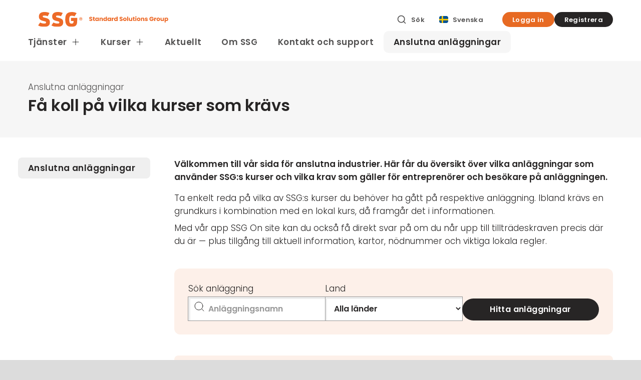

--- FILE ---
content_type: text/html; charset=utf-8
request_url: https://www.ssgsolutions.com/sv/anslutna-anlaggningar/
body_size: 108226
content:

<!DOCTYPE html>
<html lang="sv">
<head>
    <meta charset="utf-8" />
    <meta http-equiv="X-UA-Compatible" content="IE=10" />
    <meta property="og:title" content="Anl&#xE4;ggningar" />
    <meta property="og:description" content="H&#xE4;r hittar du information kring de anl&#xE4;ggningar och industrier som st&#xE4;ller krav p&#xE5; SSG kurser." />
        <meta property="og:image" content="/contentassets/ca6bdc2e5a034c2ba0f98f8da91b8015/skorsten.webp" />
    <meta property="og:url" content="https://www.ssgsolutions.com/sv/anslutna-anlaggningar/" />
    <meta property="og:type" content="website" />
    <meta name="viewport" content="width=device-width, initial-scale=1.0" />
    
        <meta name="description" content="H&#xE4;r hittar du information kring de anl&#xE4;ggningar och industrier som st&#xE4;ller krav p&#xE5; SSG kurser." />
    <title>Anl&#xE4;ggningar</title>
    <link href="https://www.ssgsolutions.com/sv/anslutna-anlaggningar/" rel="canonical" />
    <link href="https://www.ssgsolutions.com/affiliated-sites/" hreflang="en" rel="alternate" /><link href="https://www.ssgsolutions.com/de/angeschlossene-anlagen/" hreflang="de" rel="alternate" /><link href="https://www.ssgsolutions.com/fr/installations-connectees/" hreflang="fr" rel="alternate" /><link href="https://www.ssgsolutions.com/es/plantas-afiliadas/" hreflang="es" rel="alternate" /><link href="https://www.ssgsolutions.com/sv/anslutna-anlaggningar/" hreflang="sv" rel="alternate" /><link href="https://www.ssgsolutions.com/no/tilkoblede-anlegg/" hreflang="no" rel="alternate" /><link href="https://www.ssgsolutions.com/fi/teollisuuslaitokset/" hreflang="fi" rel="alternate" /><link href="https://www.ssgsolutions.com/pl/podlaczone-zaklady/" hreflang="pl" rel="alternate" /><link href="https://www.ssgsolutions.com/is/tengdar-starfstodvar/" hreflang="is" rel="alternate" />
    <link rel="preconnect" href="https://design.ssg.se/" crossorigin />
    <link rel="preload" href="/css/site.css?v=sU3gLzhxLXn2mx_AMMw2gM44AuGkN5ZF_W74I6wl-_k" as="style" />
    <link rel="stylesheet" href="/css/site.css?v=sU3gLzhxLXn2mx_AMMw2gM44AuGkN5ZF_W74I6wl-_k" />
    <link rel="icon" type="image/png" sizes="32x32" href="/favicon-32x32.png">
    <link rel="icon" type="image/png" sizes="16x16" href="/favicon-16x16.png">
    <link rel="shortcut icon" href="/favicon.ico" type="image/x-icon" />
    
<link rel="stylesheet" href="https://design.ssg.se/libs/cookie-consent-v2.css" media="print" onload="this.media='all'" />
<script type="text/javascript"
        src="https://design.ssg.se/libs/cookie-consent-v2.js"
        charset="utf-8" defer></script>

<script type="text/javascript">
document.addEventListener('DOMContentLoaded', () => {
   const htmlLang = document.documentElement.lang || "en";

   window.CookieConsentChangeLanguage(htmlLang);
	
  window.CookieConsentInit({
    lang: htmlLang,
    matomoTrackingCodes: ['rkchKGXp', 'OIkvuoI5'],
  });
});
</script><script type="text/javascript">!function(T,l,y){var S=T.location,k="script",D="instrumentationKey",C="ingestionendpoint",I="disableExceptionTracking",E="ai.device.",b="toLowerCase",w="crossOrigin",N="POST",e="appInsightsSDK",t=y.name||"appInsights";(y.name||T[e])&&(T[e]=t);var n=T[t]||function(d){var g=!1,f=!1,m={initialize:!0,queue:[],sv:"5",version:2,config:d};function v(e,t){var n={},a="Browser";return n[E+"id"]=a[b](),n[E+"type"]=a,n["ai.operation.name"]=S&&S.pathname||"_unknown_",n["ai.internal.sdkVersion"]="javascript:snippet_"+(m.sv||m.version),{time:function(){var e=new Date;function t(e){var t=""+e;return 1===t.length&&(t="0"+t),t}return e.getUTCFullYear()+"-"+t(1+e.getUTCMonth())+"-"+t(e.getUTCDate())+"T"+t(e.getUTCHours())+":"+t(e.getUTCMinutes())+":"+t(e.getUTCSeconds())+"."+((e.getUTCMilliseconds()/1e3).toFixed(3)+"").slice(2,5)+"Z"}(),iKey:e,name:"Microsoft.ApplicationInsights."+e.replace(/-/g,"")+"."+t,sampleRate:100,tags:n,data:{baseData:{ver:2}}}}var h=d.url||y.src;if(h){function a(e){var t,n,a,i,r,o,s,c,u,p,l;g=!0,m.queue=[],f||(f=!0,t=h,s=function(){var e={},t=d.connectionString;if(t)for(var n=t.split(";"),a=0;a<n.length;a++){var i=n[a].split("=");2===i.length&&(e[i[0][b]()]=i[1])}if(!e[C]){var r=e.endpointsuffix,o=r?e.location:null;e[C]="https://"+(o?o+".":"")+"dc."+(r||"services.visualstudio.com")}return e}(),c=s[D]||d[D]||"",u=s[C],p=u?u+"/v2/track":d.endpointUrl,(l=[]).push((n="SDK LOAD Failure: Failed to load Application Insights SDK script (See stack for details)",a=t,i=p,(o=(r=v(c,"Exception")).data).baseType="ExceptionData",o.baseData.exceptions=[{typeName:"SDKLoadFailed",message:n.replace(/\./g,"-"),hasFullStack:!1,stack:n+"\nSnippet failed to load ["+a+"] -- Telemetry is disabled\nHelp Link: https://go.microsoft.com/fwlink/?linkid=2128109\nHost: "+(S&&S.pathname||"_unknown_")+"\nEndpoint: "+i,parsedStack:[]}],r)),l.push(function(e,t,n,a){var i=v(c,"Message"),r=i.data;r.baseType="MessageData";var o=r.baseData;return o.message='AI (Internal): 99 message:"'+("SDK LOAD Failure: Failed to load Application Insights SDK script (See stack for details) ("+n+")").replace(/\"/g,"")+'"',o.properties={endpoint:a},i}(0,0,t,p)),function(e,t){if(JSON){var n=T.fetch;if(n&&!y.useXhr)n(t,{method:N,body:JSON.stringify(e),mode:"cors"});else if(XMLHttpRequest){var a=new XMLHttpRequest;a.open(N,t),a.setRequestHeader("Content-type","application/json"),a.send(JSON.stringify(e))}}}(l,p))}function i(e,t){f||setTimeout(function(){!t&&m.core||a()},500)}var e=function(){var n=l.createElement(k);n.src=h;var e=y[w];return!e&&""!==e||"undefined"==n[w]||(n[w]=e),n.onload=i,n.onerror=a,n.onreadystatechange=function(e,t){"loaded"!==n.readyState&&"complete"!==n.readyState||i(0,t)},n}();y.ld<0?l.getElementsByTagName("head")[0].appendChild(e):setTimeout(function(){l.getElementsByTagName(k)[0].parentNode.appendChild(e)},y.ld||0)}try{m.cookie=l.cookie}catch(p){}function t(e){for(;e.length;)!function(t){m[t]=function(){var e=arguments;g||m.queue.push(function(){m[t].apply(m,e)})}}(e.pop())}var n="track",r="TrackPage",o="TrackEvent";t([n+"Event",n+"PageView",n+"Exception",n+"Trace",n+"DependencyData",n+"Metric",n+"PageViewPerformance","start"+r,"stop"+r,"start"+o,"stop"+o,"addTelemetryInitializer","setAuthenticatedUserContext","clearAuthenticatedUserContext","flush"]),m.SeverityLevel={Verbose:0,Information:1,Warning:2,Error:3,Critical:4};var s=(d.extensionConfig||{}).ApplicationInsightsAnalytics||{};if(!0!==d[I]&&!0!==s[I]){var c="onerror";t(["_"+c]);var u=T[c];T[c]=function(e,t,n,a,i){var r=u&&u(e,t,n,a,i);return!0!==r&&m["_"+c]({message:e,url:t,lineNumber:n,columnNumber:a,error:i}),r},d.autoExceptionInstrumented=!0}return m}(y.cfg);function a(){y.onInit&&y.onInit(n)}(T[t]=n).queue&&0===n.queue.length?(n.queue.push(a),n.trackPageView({})):a()}(window,document,{
src: "https://js.monitor.azure.com/scripts/b/ai.2.min.js", // The SDK URL Source
crossOrigin: "anonymous", 
cfg: { // Application Insights Configuration
    connectionString: 'InstrumentationKey=746f749c-dbc2-4181-b8c6-0b11a83f3bf8'
}});</script></head>
<body class="min-h-screen flex flex-col bg-gray-20">

    <div class="flex flex-col flex-1">
        <div id="notificationContainer" class="fixed top-5 right-5 space-y-4 z-[2000]"></div>

        

        


<header class="container px-4 sm:px-14 pt-6 pb-0 lg:pb-4 mx-auto h-auto bg-white flex flex-col gap-3" id="header">
	<div class="flex flex-row justify-between gap-[0px] md:gap-3">
		<div class="justify-start flex items-center w-full">




    <button class="btn no-style xs:block lg:hidden items-baseline mr-2.5" id="mobile-menu-button"
            aria-label="Menu" aria-expanded="false" aria-controls="mobile-menu">
        <span class="">
            <svg xmlns="http://www.w3.org/2000/svg" width="30" height="30" viewBox="0 0 30 30"
                 fill="none" stroke="currentColor" stroke-width="2" stroke-linecap="round"
                 stroke-linejoin="round" class="feather feather-menu">
                <line x1="5" y1="3" x2="26" y2="3"></line>
                <line x1="5" y1="11" x2="26" y2="11"></line>
                <line x1="5" y1="19" x2="26" y2="19"></line>
            </svg>
        </span>
    </button>
    <nav class="xs:block lg:hidden">
        <section class="MOBILE-MENU z-[2000] will-change-transform fixed top-0 left-0 pt-5 pb-6 mx-auto w-full h-dvh hidden bg-white shadow-lg overflow-y-auto overscroll-contain"
                 id="mobile-menu" role="dialog" aria-modal="true">
            <div class="self-stretch w-full inline-flex justify-between items-center px-5 mb-8">
                <button class="btn icon-button font-normal text-xs"
                        id="mobile-menu-close-button"
                        type="button"
                        aria-label="Stäng" aria-expanded="false" aria-controls="mobile-menu">
                    <span class="icon-wrapper">
                        <svg xmlns="http://www.w3.org/2000/svg" width="25" height="25" viewBox="0 0 24 24" fill="#272525" stroke="#272525" stroke-width="2" stroke-linecap="round" stroke-linejoin="round" class="feather feather-plus rotate-45"><line x1="12" y1="5" x2="12" y2="19"></line><line x1="5" y1="12" x2="19" y2="12"></line></svg>
                    </span>
                    <span class="">Stäng</span>
                </button>
                <a aria-label="SSG Logo" class="w-full justify-end flex" href="/">
                    <img src="/images/logowebbmobile.svg" class="w-16 h-5" alt="SSG Logo Mobile">
                </a>
            </div>
            <ul class="flex flex-col min-h-[250px]">
                        <li class="mobile-menu-item nav-item flex flex-col relative overflow-hidden expanded" data-menu-item-id="mobile-menu-toggle-6">
            <button class="menu-button rounded-none btn p-0 border-none w-full flex justify-between cursor-pointer"
                    data-toggle="menu">
                    <a class="whitespace-normal py-3 px-6 text-left text-base truncate flex-grow mr-5 text-gray-100" href="/sv/">
                        <span>Startsida</span>
                    </a>
            </button>
        </li>
        <li class="mobile-menu-item nav-item flex flex-col relative overflow-hidden" data-menu-item-id="mobile-menu-toggle-122">
            <button class="menu-button rounded-none btn p-0 border-none w-full flex justify-between cursor-pointer"
                    data-toggle="menu">
                    <a class="whitespace-normal py-3 px-6 text-left text-base truncate flex-grow mr-5 text-gray-100" href="/sv/tjanster/">
                        <span>Tj&#xE4;nster</span>
                    </a>
                    <div class="icon-container flex flex-grow justify-end" data-toggle-icon>
                        <div class="py-2 px-5 transition-transform duration-300 rotate-0 text-gray-100" data-icon="plus">
                            <svg xmlns="http://www.w3.org/2000/svg" width="24" height="24" viewBox="0 0 24 24" fill="none" stroke="currentColor" stroke-width="1" stroke-linecap="round" stroke-linejoin="round" class="feather feather-plus ease-in-out w-5 h-5 pointer-events-none">
                                <line x1="12" y1="5" x2="12" y2="19"></line>
                                <line x1="5" y1="12" x2="19" y2="12"></line>
                            </svg>
                        </div>
                        <div class="py-2 px-5 transition-transform duration-300 rotate-0 text-gray-100 hidden" data-icon="minus">
                            <svg xmlns="http://www.w3.org/2000/svg" width="24" height="24" viewBox="0 0 24 24" fill="none" stroke="currentColor" stroke-width="1" stroke-linecap="round" stroke-linejoin="round" class="feather feather-minus ease-in-out w-5 h-5 pointer-events-none">
                                <line x1="5" y1="12" x2="19" y2="12"></line>
                            </svg>
                        </div>
                    </div>
            </button>
                <div class="mobile-menu-child content overflow-hidden transition-all duration-300 max-h-0" data-menu-content>
                    <ul class="nav nav-pills flex-col w-full">
        <li class="mobile-menu-item nav-item flex flex-col relative overflow-hidden" data-menu-item-id="mobile-menu-toggle-151">
            <button class="menu-button rounded-none p-0 border-none w-full flex justify-between cursor-pointer"
                    data-toggle="menu">

                <a class="whitespace-normal py-3 px-6 text-left truncate flex-grow text-base text-gray-100" href="/sv/tjanster/ssg-entre-contractor-safety/">
                    <span>SSG Entre/Contractor Safety</span>
                </a>
            </button>
        </li>
        <li class="mobile-menu-item nav-item flex flex-col relative overflow-hidden" data-menu-item-id="mobile-menu-toggle-158">
            <button class="menu-button rounded-none p-0 border-none w-full flex justify-between cursor-pointer"
                    data-toggle="menu">

                <a class="whitespace-normal py-3 px-6 text-left truncate flex-grow text-base text-gray-100" href="/sv/tjanster/ssg-on-site/">
                    <span>SSG On site</span>
                </a>
                    <div class="icon-container flex flex-grow justify-end" data-toggle-icon>
                        <div class="py-2 px-5 transition-transform duration-300 rotate-0 text-gray-100" data-icon="plus">
                            <svg xmlns="http://www.w3.org/2000/svg" width="24" height="24" viewBox="0 0 24 24" fill="none" stroke="currentColor" stroke-width="1" stroke-linecap="round" stroke-linejoin="round" class="feather feather-plus ease-in-out w-5 h-5 pointer-events-none">
                                <line x1="12" y1="5" x2="12" y2="19"></line>
                                <line x1="5" y1="12" x2="19" y2="12"></line>
                            </svg>
                        </div>
                        <div class="py-2 px-5 transition-transform duration-300 rotate-0 text-gray-100 hidden" data-icon="minus">
                            <svg xmlns="http://www.w3.org/2000/svg" width="24" height="24" viewBox="0 0 24 24" fill="none" stroke="currentColor" stroke-width="1" stroke-linecap="round" stroke-linejoin="round" class="feather feather-minus ease-in-out w-5 h-5 pointer-events-none">
                                <line x1="5" y1="12" x2="19" y2="12"></line>
                            </svg>
                        </div>
                    </div>
            </button>
                <div class=" mobile-menu-child content overflow-hidden transition-all duration-300 max-h-0" data-menu-content>
                    <ul class="nav nav-pills flex-col w-full">
                                <li class="mobile-menu-item nav-item flex flex-col relative overflow-hidden" data-menu-item-id="mobile-menu-toggle-1485">
            <button class="menu-button rounded-none btn p-0 border-none w-full flex justify-between cursor-pointer"
                    data-toggle="menu">
                    <a class="whitespace-normal py-3 px-6 text-left text-base truncate flex-grow mr-5 text-gray-100" href="/sv/tjanster/ssg-on-site/site-staffing/">
                        <span>Site Staffing</span>
                    </a>
            </button>
        </li>
        <li class="mobile-menu-item nav-item flex flex-col relative overflow-hidden" data-menu-item-id="mobile-menu-toggle-1353">
            <button class="menu-button rounded-none btn p-0 border-none w-full flex justify-between cursor-pointer"
                    data-toggle="menu">
                    <a class="whitespace-normal py-3 px-6 text-left text-base truncate flex-grow mr-5 text-gray-100" href="/sv/tjanster/ssg-on-site/workflow/">
                        <span>Workflow</span>
                    </a>
            </button>
        </li>

                    </ul>
                </div>
        </li>
        <li class="mobile-menu-item nav-item flex flex-col relative overflow-hidden" data-menu-item-id="mobile-menu-toggle-1353">
            <button class="menu-button rounded-none p-0 border-none w-full flex justify-between cursor-pointer"
                    data-toggle="menu">

                <a class="whitespace-normal py-3 px-6 text-left truncate flex-grow text-base text-gray-100" href="/sv/tjanster/ssg-on-site/workflow/">
                    <span>Workflow</span>
                </a>
            </button>
        </li>
        <li class="mobile-menu-item nav-item flex flex-col relative overflow-hidden" data-menu-item-id="mobile-menu-toggle-161">
            <button class="menu-button rounded-none p-0 border-none w-full flex justify-between cursor-pointer"
                    data-toggle="menu">

                <a class="whitespace-normal py-3 px-6 text-left truncate flex-grow text-base text-gray-100" href="/sv/tjanster/ssg-skillnation/">
                    <span>SSG Skillnation</span>
                </a>
            </button>
        </li>
        <li class="mobile-menu-item nav-item flex flex-col relative overflow-hidden" data-menu-item-id="mobile-menu-toggle-164">
            <button class="menu-button rounded-none p-0 border-none w-full flex justify-between cursor-pointer"
                    data-toggle="menu">

                <a class="whitespace-normal py-3 px-6 text-left truncate flex-grow text-base text-gray-100" href="/sv/tjanster/ssg-standards/">
                    <span>SSG Standards</span>
                </a>
                    <div class="icon-container flex flex-grow justify-end" data-toggle-icon>
                        <div class="py-2 px-5 transition-transform duration-300 rotate-0 text-gray-100" data-icon="plus">
                            <svg xmlns="http://www.w3.org/2000/svg" width="24" height="24" viewBox="0 0 24 24" fill="none" stroke="currentColor" stroke-width="1" stroke-linecap="round" stroke-linejoin="round" class="feather feather-plus ease-in-out w-5 h-5 pointer-events-none">
                                <line x1="12" y1="5" x2="12" y2="19"></line>
                                <line x1="5" y1="12" x2="19" y2="12"></line>
                            </svg>
                        </div>
                        <div class="py-2 px-5 transition-transform duration-300 rotate-0 text-gray-100 hidden" data-icon="minus">
                            <svg xmlns="http://www.w3.org/2000/svg" width="24" height="24" viewBox="0 0 24 24" fill="none" stroke="currentColor" stroke-width="1" stroke-linecap="round" stroke-linejoin="round" class="feather feather-minus ease-in-out w-5 h-5 pointer-events-none">
                                <line x1="5" y1="12" x2="19" y2="12"></line>
                            </svg>
                        </div>
                    </div>
            </button>
                <div class=" mobile-menu-child content overflow-hidden transition-all duration-300 max-h-0" data-menu-content>
                    <ul class="nav nav-pills flex-col w-full">
                                <li class="mobile-menu-item nav-item flex flex-col relative overflow-hidden" data-menu-item-id="mobile-menu-toggle-1907">
            <button class="menu-button rounded-none btn p-0 border-none w-full flex justify-between cursor-pointer"
                    data-toggle="menu">
                    <a class="whitespace-normal py-3 px-6 text-left text-base truncate flex-grow mr-5 text-gray-100" href="/sv/tjanster/ssg-standards/alla-vara-standarder/">
                        <span>Alla v&#xE5;ra standarder</span>
                    </a>
            </button>
        </li>

                    </ul>
                </div>
        </li>
        <li class="mobile-menu-item nav-item flex flex-col relative overflow-hidden" data-menu-item-id="mobile-menu-toggle-123">
            <button class="menu-button rounded-none p-0 border-none w-full flex justify-between cursor-pointer"
                    data-toggle="menu">

                <a class="whitespace-normal py-3 px-6 text-left truncate flex-grow text-base text-gray-100" href="/sv/tjanster/ssg-academy/">
                    <span>SSG Academy</span>
                </a>
            </button>
        </li>
                    </ul>
                </div>
        </li>
        <li class="mobile-menu-item nav-item flex flex-col relative overflow-hidden" data-menu-item-id="mobile-menu-toggle-833">
            <button class="menu-button rounded-none btn p-0 border-none w-full flex justify-between cursor-pointer"
                    data-toggle="menu">
                    <a class="whitespace-normal py-3 px-6 text-left text-base truncate flex-grow text-gray-100" href="/sv/kurser/">
                        <span>Kurser</span>
                    </a>
                    <div class="icon-container flex flex-grow justify-end" data-toggle-icon>
                        <div class="py-2 px-5 transition-transform duration-300 rotate-0 text-gray-100" data-icon="plus">
                            <svg xmlns="http://www.w3.org/2000/svg" width="24" height="24" viewBox="0 0 24 24" fill="none" stroke="currentColor" stroke-width="1" stroke-linecap="round" stroke-linejoin="round" class="feather feather-plus ease-in-out w-5 h-5 pointer-events-none">
                                <line x1="12" y1="5" x2="12" y2="19"></line>
                                <line x1="5" y1="12" x2="19" y2="12"></line>
                            </svg>
                        </div>
                        <div class="py-2 px-5 transition-transform duration-300 rotate-0 text-gray-100 hidden" data-icon="minus">
                            <svg xmlns="http://www.w3.org/2000/svg" width="24" height="24" viewBox="0 0 24 24" fill="none" stroke="currentColor" stroke-width="1" stroke-linecap="round" stroke-linejoin="round" class="feather feather-minus ease-in-out w-5 h-5 pointer-events-none">
                                <line x1="5" y1="12" x2="19" y2="12"></line>
                            </svg>
                        </div>
                    </div>
            </button>
                <div class="mobile-menu-child content overflow-hidden transition-all duration-300 max-h-0" data-menu-content>
                    <ul class="nav nav-pills flex-col w-full">
        <li class="mobile-menu-item nav-item flex flex-col relative overflow-hidden" data-menu-item-id="mobile-menu-toggle-149">
            <button class="menu-button rounded-none p-0 border-none w-full flex justify-between cursor-pointer"
                    data-toggle="menu">

                <a class="whitespace-normal py-3 px-6 text-left truncate flex-grow text-base text-gray-100" href="/sv/kurser/ssg-entre-contractor-safety/">
                    <span>SSG Entre/Contractor Safety</span>
                </a>
            </button>
        </li>
        <li class="mobile-menu-item nav-item flex flex-col relative overflow-hidden" data-menu-item-id="mobile-menu-toggle-136">
            <button class="menu-button rounded-none p-0 border-none w-full flex justify-between cursor-pointer"
                    data-toggle="menu">

                <a class="whitespace-normal py-3 px-6 text-left truncate flex-grow text-base text-gray-100" href="/sv/kurser/ssg-employee-safety/">
                    <span>SSG Employee Safety</span>
                </a>
            </button>
        </li>
        <li class="mobile-menu-item nav-item flex flex-col relative overflow-hidden" data-menu-item-id="mobile-menu-toggle-125">
            <button class="menu-button rounded-none p-0 border-none w-full flex justify-between cursor-pointer"
                    data-toggle="menu">

                <a class="whitespace-normal py-3 px-6 text-left truncate flex-grow text-base text-gray-100" href="/sv/kurser/ssg-chemical-safety/">
                    <span>SSG Chemical Safety</span>
                </a>
            </button>
        </li>
        <li class="mobile-menu-item nav-item flex flex-col relative overflow-hidden" data-menu-item-id="mobile-menu-toggle-133">
            <button class="menu-button rounded-none p-0 border-none w-full flex justify-between cursor-pointer"
                    data-toggle="menu">

                <a class="whitespace-normal py-3 px-6 text-left truncate flex-grow text-base text-gray-100" href="/sv/kurser/ssg-cyber-security/">
                    <span>SSG Cyber Security</span>
                </a>
            </button>
        </li>
        <li class="mobile-menu-item nav-item flex flex-col relative overflow-hidden" data-menu-item-id="mobile-menu-toggle-2745">
            <button class="menu-button rounded-none p-0 border-none w-full flex justify-between cursor-pointer"
                    data-toggle="menu">

                <a class="whitespace-normal py-3 px-6 text-left truncate flex-grow text-base text-gray-100" href="/sv/kurser/ssg-confined-space/">
                    <span>SSG Confined Space</span>
                </a>
            </button>
        </li>
        <li class="mobile-menu-item nav-item flex flex-col relative overflow-hidden" data-menu-item-id="mobile-menu-toggle-2517">
            <button class="menu-button rounded-none p-0 border-none w-full flex justify-between cursor-pointer"
                    data-toggle="menu">

                <a class="whitespace-normal py-3 px-6 text-left truncate flex-grow text-base text-gray-100" href="/sv/kurser/ssg-finland-safety-course/">
                    <span>SSG Finland Safety Course - PSK6803</span>
                </a>
            </button>
        </li>
                    </ul>
                </div>
        </li>
        <li class="mobile-menu-item nav-item flex flex-col relative overflow-hidden" data-menu-item-id="mobile-menu-toggle-50">
            <button class="menu-button rounded-none btn p-0 border-none w-full flex justify-between cursor-pointer"
                    data-toggle="menu">
                    <a class="whitespace-normal py-3 px-6 text-left text-base truncate flex-grow mr-5 text-gray-100" href="/sv/aktuellt/">
                        <span>Aktuellt</span>
                    </a>
                    <div class="icon-container flex flex-grow justify-end" data-toggle-icon>
                        <div class="py-2 px-5 transition-transform duration-300 rotate-0 text-gray-100" data-icon="plus">
                            <svg xmlns="http://www.w3.org/2000/svg" width="24" height="24" viewBox="0 0 24 24" fill="none" stroke="currentColor" stroke-width="1" stroke-linecap="round" stroke-linejoin="round" class="feather feather-plus ease-in-out w-5 h-5 pointer-events-none">
                                <line x1="12" y1="5" x2="12" y2="19"></line>
                                <line x1="5" y1="12" x2="19" y2="12"></line>
                            </svg>
                        </div>
                        <div class="py-2 px-5 transition-transform duration-300 rotate-0 text-gray-100 hidden" data-icon="minus">
                            <svg xmlns="http://www.w3.org/2000/svg" width="24" height="24" viewBox="0 0 24 24" fill="none" stroke="currentColor" stroke-width="1" stroke-linecap="round" stroke-linejoin="round" class="feather feather-minus ease-in-out w-5 h-5 pointer-events-none">
                                <line x1="5" y1="12" x2="19" y2="12"></line>
                            </svg>
                        </div>
                    </div>
            </button>
                <div class=" mobile-menu-child content overflow-hidden transition-all duration-300 max-h-0" data-menu-content>
                    <ul class="nav nav-pills flex-col w-full">
                                <li class="mobile-menu-item nav-item flex flex-col relative overflow-hidden" data-menu-item-id="mobile-menu-toggle-51">
            <button class="menu-button rounded-none btn p-0 border-none w-full flex justify-between cursor-pointer"
                    data-toggle="menu">
                    <a class="whitespace-normal py-3 px-6 text-left text-base truncate flex-grow mr-5 text-gray-100" href="/sv/aktuellt/nyheter/">
                        <span>Nyheter</span>
                    </a>
            </button>
        </li>
        <li class="mobile-menu-item nav-item flex flex-col relative overflow-hidden" data-menu-item-id="mobile-menu-toggle-55">
            <button class="menu-button rounded-none btn p-0 border-none w-full flex justify-between cursor-pointer"
                    data-toggle="menu">
                    <a class="whitespace-normal py-3 px-6 text-left text-base truncate flex-grow mr-5 text-gray-100" href="/sv/aktuellt/konferenser-och-event/">
                        <span>Konferenser och event</span>
                    </a>
                    <div class="icon-container flex flex-grow justify-end" data-toggle-icon>
                        <div class="py-2 px-5 transition-transform duration-300 rotate-0 text-gray-100" data-icon="plus">
                            <svg xmlns="http://www.w3.org/2000/svg" width="24" height="24" viewBox="0 0 24 24" fill="none" stroke="currentColor" stroke-width="1" stroke-linecap="round" stroke-linejoin="round" class="feather feather-plus ease-in-out w-5 h-5 pointer-events-none">
                                <line x1="12" y1="5" x2="12" y2="19"></line>
                                <line x1="5" y1="12" x2="19" y2="12"></line>
                            </svg>
                        </div>
                        <div class="py-2 px-5 transition-transform duration-300 rotate-0 text-gray-100 hidden" data-icon="minus">
                            <svg xmlns="http://www.w3.org/2000/svg" width="24" height="24" viewBox="0 0 24 24" fill="none" stroke="currentColor" stroke-width="1" stroke-linecap="round" stroke-linejoin="round" class="feather feather-minus ease-in-out w-5 h-5 pointer-events-none">
                                <line x1="5" y1="12" x2="19" y2="12"></line>
                            </svg>
                        </div>
                    </div>
            </button>
                <div class=" mobile-menu-child content overflow-hidden transition-all duration-300 max-h-0" data-menu-content>
                    <ul class="nav nav-pills flex-col w-full">
                                <li class="mobile-menu-item nav-item flex flex-col relative overflow-hidden" data-menu-item-id="mobile-menu-toggle-1007">
            <button class="menu-button rounded-none btn p-0 border-none w-full flex justify-between cursor-pointer"
                    data-toggle="menu">
                    <a class="whitespace-normal py-3 px-6 text-left text-base truncate flex-grow mr-5 text-gray-100" href="/sv/aktuellt/konferenser-och-event/ssg-elansvarstraff/">
                        <span>SSG Elansvarstr&#xE4;ff</span>
                    </a>
            </button>
        </li>
        <li class="mobile-menu-item nav-item flex flex-col relative overflow-hidden" data-menu-item-id="mobile-menu-toggle-56">
            <button class="menu-button rounded-none btn p-0 border-none w-full flex justify-between cursor-pointer"
                    data-toggle="menu">
                    <a class="whitespace-normal py-3 px-6 text-left text-base truncate flex-grow mr-5 text-gray-100" href="/sv/aktuellt/konferenser-och-event/ssg-sakerhetskonferens/">
                        <span>SSG S&#xE4;kerhetskonferens</span>
                    </a>
            </button>
        </li>
        <li class="mobile-menu-item nav-item flex flex-col relative overflow-hidden" data-menu-item-id="mobile-menu-toggle-1235">
            <button class="menu-button rounded-none btn p-0 border-none w-full flex justify-between cursor-pointer"
                    data-toggle="menu">
                    <a class="whitespace-normal py-3 px-6 text-left text-base truncate flex-grow mr-5 text-gray-100" href="/sv/aktuellt/konferenser-och-event/ssg-fluiddag/">
                        <span>SSG Fluiddag</span>
                    </a>
            </button>
        </li>

                    </ul>
                </div>
        </li>
        <li class="mobile-menu-item nav-item flex flex-col relative overflow-hidden" data-menu-item-id="mobile-menu-toggle-811">
            <button class="menu-button rounded-none btn p-0 border-none w-full flex justify-between cursor-pointer"
                    data-toggle="menu">
                    <a class="whitespace-normal py-3 px-6 text-left text-base truncate flex-grow mr-5 text-gray-100" href="/sv/aktuellt/kalender/">
                        <span>Kalender</span>
                    </a>
            </button>
        </li>

                    </ul>
                </div>
        </li>
        <li class="mobile-menu-item nav-item flex flex-col relative overflow-hidden" data-menu-item-id="mobile-menu-toggle-2434">
            <button class="menu-button rounded-none btn p-0 border-none w-full flex justify-between cursor-pointer"
                    data-toggle="menu">
                    <a class="whitespace-normal py-3 px-6 text-left text-base truncate flex-grow mr-5 text-gray-100" href="/sv/om-ssg/">
                        <span>Om SSG</span>
                    </a>
                    <div class="icon-container flex flex-grow justify-end" data-toggle-icon>
                        <div class="py-2 px-5 transition-transform duration-300 rotate-0 text-gray-100" data-icon="plus">
                            <svg xmlns="http://www.w3.org/2000/svg" width="24" height="24" viewBox="0 0 24 24" fill="none" stroke="currentColor" stroke-width="1" stroke-linecap="round" stroke-linejoin="round" class="feather feather-plus ease-in-out w-5 h-5 pointer-events-none">
                                <line x1="12" y1="5" x2="12" y2="19"></line>
                                <line x1="5" y1="12" x2="19" y2="12"></line>
                            </svg>
                        </div>
                        <div class="py-2 px-5 transition-transform duration-300 rotate-0 text-gray-100 hidden" data-icon="minus">
                            <svg xmlns="http://www.w3.org/2000/svg" width="24" height="24" viewBox="0 0 24 24" fill="none" stroke="currentColor" stroke-width="1" stroke-linecap="round" stroke-linejoin="round" class="feather feather-minus ease-in-out w-5 h-5 pointer-events-none">
                                <line x1="5" y1="12" x2="19" y2="12"></line>
                            </svg>
                        </div>
                    </div>
            </button>
                <div class=" mobile-menu-child content overflow-hidden transition-all duration-300 max-h-0" data-menu-content>
                    <ul class="nav nav-pills flex-col w-full">
                                <li class="mobile-menu-item nav-item flex flex-col relative overflow-hidden" data-menu-item-id="mobile-menu-toggle-855">
            <button class="menu-button rounded-none btn p-0 border-none w-full flex justify-between cursor-pointer"
                    data-toggle="menu">
                    <a class="whitespace-normal py-3 px-6 text-left text-base truncate flex-grow mr-5 text-gray-100" href="/sv/om-ssg/jobba-pa-ssg/">
                        <span>Jobba p&#xE5; SSG</span>
                    </a>
            </button>
        </li>
        <li class="mobile-menu-item nav-item flex flex-col relative overflow-hidden" data-menu-item-id="mobile-menu-toggle-840">
            <button class="menu-button rounded-none btn p-0 border-none w-full flex justify-between cursor-pointer"
                    data-toggle="menu">
                    <a class="whitespace-normal py-3 px-6 text-left text-base truncate flex-grow mr-5 text-gray-100" href="/sv/om-ssg/kommitteer/">
                        <span>Kommitt&#xE9;er</span>
                    </a>
                    <div class="icon-container flex flex-grow justify-end" data-toggle-icon>
                        <div class="py-2 px-5 transition-transform duration-300 rotate-0 text-gray-100" data-icon="plus">
                            <svg xmlns="http://www.w3.org/2000/svg" width="24" height="24" viewBox="0 0 24 24" fill="none" stroke="currentColor" stroke-width="1" stroke-linecap="round" stroke-linejoin="round" class="feather feather-plus ease-in-out w-5 h-5 pointer-events-none">
                                <line x1="12" y1="5" x2="12" y2="19"></line>
                                <line x1="5" y1="12" x2="19" y2="12"></line>
                            </svg>
                        </div>
                        <div class="py-2 px-5 transition-transform duration-300 rotate-0 text-gray-100 hidden" data-icon="minus">
                            <svg xmlns="http://www.w3.org/2000/svg" width="24" height="24" viewBox="0 0 24 24" fill="none" stroke="currentColor" stroke-width="1" stroke-linecap="round" stroke-linejoin="round" class="feather feather-minus ease-in-out w-5 h-5 pointer-events-none">
                                <line x1="5" y1="12" x2="19" y2="12"></line>
                            </svg>
                        </div>
                    </div>
            </button>
                <div class=" mobile-menu-child content overflow-hidden transition-all duration-300 max-h-0" data-menu-content>
                    <ul class="nav nav-pills flex-col w-full">
                                <li class="mobile-menu-item nav-item flex flex-col relative overflow-hidden" data-menu-item-id="mobile-menu-toggle-841">
            <button class="menu-button rounded-none btn p-0 border-none w-full flex justify-between cursor-pointer"
                    data-toggle="menu">
                    <a class="whitespace-normal py-3 px-6 text-left text-base truncate flex-grow mr-5 text-gray-100" href="/sv/om-ssg/kommitteer/delta-i-kommitte-eller-arbetsgrupp/">
                        <span>Delta i kommitt&#xE9; eller arbetsgrupp</span>
                    </a>
            </button>
        </li>

                    </ul>
                </div>
        </li>
        <li class="mobile-menu-item nav-item flex flex-col relative overflow-hidden" data-menu-item-id="mobile-menu-toggle-849">
            <button class="menu-button rounded-none btn p-0 border-none w-full flex justify-between cursor-pointer"
                    data-toggle="menu">
                    <a class="whitespace-normal py-3 px-6 text-left text-base truncate flex-grow mr-5 text-gray-100" href="/sv/om-ssg/natverk/">
                        <span>N&#xE4;tverk</span>
                    </a>
            </button>
        </li>
        <li class="mobile-menu-item nav-item flex flex-col relative overflow-hidden" data-menu-item-id="mobile-menu-toggle-881">
            <button class="menu-button rounded-none btn p-0 border-none w-full flex justify-between cursor-pointer"
                    data-toggle="menu">
                    <a class="whitespace-normal py-3 px-6 text-left text-base truncate flex-grow mr-5 text-gray-100" href="/sv/om-ssg/villkor-och-policys/">
                        <span>Villkor och policys</span>
                    </a>
                    <div class="icon-container flex flex-grow justify-end" data-toggle-icon>
                        <div class="py-2 px-5 transition-transform duration-300 rotate-0 text-gray-100" data-icon="plus">
                            <svg xmlns="http://www.w3.org/2000/svg" width="24" height="24" viewBox="0 0 24 24" fill="none" stroke="currentColor" stroke-width="1" stroke-linecap="round" stroke-linejoin="round" class="feather feather-plus ease-in-out w-5 h-5 pointer-events-none">
                                <line x1="12" y1="5" x2="12" y2="19"></line>
                                <line x1="5" y1="12" x2="19" y2="12"></line>
                            </svg>
                        </div>
                        <div class="py-2 px-5 transition-transform duration-300 rotate-0 text-gray-100 hidden" data-icon="minus">
                            <svg xmlns="http://www.w3.org/2000/svg" width="24" height="24" viewBox="0 0 24 24" fill="none" stroke="currentColor" stroke-width="1" stroke-linecap="round" stroke-linejoin="round" class="feather feather-minus ease-in-out w-5 h-5 pointer-events-none">
                                <line x1="5" y1="12" x2="19" y2="12"></line>
                            </svg>
                        </div>
                    </div>
            </button>
                <div class=" mobile-menu-child content overflow-hidden transition-all duration-300 max-h-0" data-menu-content>
                    <ul class="nav nav-pills flex-col w-full">
                                <li class="mobile-menu-item nav-item flex flex-col relative overflow-hidden" data-menu-item-id="mobile-menu-toggle-882">
            <button class="menu-button rounded-none btn p-0 border-none w-full flex justify-between cursor-pointer"
                    data-toggle="menu">
                    <a class="whitespace-normal py-3 px-6 text-left text-base truncate flex-grow mr-5 text-gray-100" href="/sv/om-ssg/villkor-och-policys/ansvar/">
                        <span>Ansvar</span>
                    </a>
            </button>
        </li>
        <li class="mobile-menu-item nav-item flex flex-col relative overflow-hidden" data-menu-item-id="mobile-menu-toggle-883">
            <button class="menu-button rounded-none btn p-0 border-none w-full flex justify-between cursor-pointer"
                    data-toggle="menu">
                    <a class="whitespace-normal py-3 px-6 text-left text-base truncate flex-grow mr-5 text-gray-100" href="/sv/om-ssg/villkor-och-policys/anvandarvillkor/">
                        <span>Anv&#xE4;ndarvillkor</span>
                    </a>
            </button>
        </li>
        <li class="mobile-menu-item nav-item flex flex-col relative overflow-hidden" data-menu-item-id="mobile-menu-toggle-884">
            <button class="menu-button rounded-none btn p-0 border-none w-full flex justify-between cursor-pointer"
                    data-toggle="menu">
                    <a class="whitespace-normal py-3 px-6 text-left text-base truncate flex-grow mr-5 text-gray-100" href="/sv/om-ssg/villkor-och-policys/avtalsvillkor/">
                        <span>Avtalsvillkor</span>
                    </a>
            </button>
        </li>
        <li class="mobile-menu-item nav-item flex flex-col relative overflow-hidden" data-menu-item-id="mobile-menu-toggle-885">
            <button class="menu-button rounded-none btn p-0 border-none w-full flex justify-between cursor-pointer"
                    data-toggle="menu">
                    <a class="whitespace-normal py-3 px-6 text-left text-base truncate flex-grow mr-5 text-gray-100" href="/sv/om-ssg/villkor-och-policys/cookies/">
                        <span>Cookies</span>
                    </a>
            </button>
        </li>
        <li class="mobile-menu-item nav-item flex flex-col relative overflow-hidden" data-menu-item-id="mobile-menu-toggle-886">
            <button class="menu-button rounded-none btn p-0 border-none w-full flex justify-between cursor-pointer"
                    data-toggle="menu">
                    <a class="whitespace-normal py-3 px-6 text-left text-base truncate flex-grow mr-5 text-gray-100" href="/sv/om-ssg/villkor-och-policys/integritetspolicy/">
                        <span>Integritetspolicy</span>
                    </a>
            </button>
        </li>
        <li class="mobile-menu-item nav-item flex flex-col relative overflow-hidden" data-menu-item-id="mobile-menu-toggle-887">
            <button class="menu-button rounded-none btn p-0 border-none w-full flex justify-between cursor-pointer"
                    data-toggle="menu">
                    <a class="whitespace-normal py-3 px-6 text-left text-base truncate flex-grow mr-5 text-gray-100" href="/sv/om-ssg/villkor-och-policys/upphovsratt-och-publiceringslicens/">
                        <span>Upphovsr&#xE4;tt och publiceringslicens</span>
                    </a>
            </button>
        </li>
        <li class="mobile-menu-item nav-item flex flex-col relative overflow-hidden" data-menu-item-id="mobile-menu-toggle-1196">
            <button class="menu-button rounded-none btn p-0 border-none w-full flex justify-between cursor-pointer"
                    data-toggle="menu">
                    <a class="whitespace-normal py-3 px-6 text-left text-base truncate flex-grow mr-5 text-gray-100" href="/sv/om-ssg/villkor-och-policys/miljopolicy/">
                        <span>Milj&#xF6;policy</span>
                    </a>
            </button>
        </li>
        <li class="mobile-menu-item nav-item flex flex-col relative overflow-hidden" data-menu-item-id="mobile-menu-toggle-2478">
            <button class="menu-button rounded-none btn p-0 border-none w-full flex justify-between cursor-pointer"
                    data-toggle="menu">
                    <a class="whitespace-normal py-3 px-6 text-left text-base truncate flex-grow mr-5 text-gray-100" href="/sv/om-ssg/villkor-och-policys/uppforandekod/">
                        <span>Uppf&#xF6;randekod</span>
                    </a>
            </button>
        </li>
        <li class="mobile-menu-item nav-item flex flex-col relative overflow-hidden" data-menu-item-id="mobile-menu-toggle-2638">
            <button class="menu-button rounded-none btn p-0 border-none w-full flex justify-between cursor-pointer"
                    data-toggle="menu">
                    <a class="whitespace-normal py-3 px-6 text-left text-base truncate flex-grow mr-5 text-gray-100" href="/sv/om-ssg/villkor-och-policys/visselblasarpolicy/">
                        <span>Visselbl&#xE5;sarpolicy</span>
                    </a>
            </button>
        </li>

                    </ul>
                </div>
        </li>

                    </ul>
                </div>
        </li>
        <li class="mobile-menu-item nav-item flex flex-col relative overflow-hidden" data-menu-item-id="mobile-menu-toggle-822">
            <button class="menu-button rounded-none btn p-0 border-none w-full flex justify-between cursor-pointer"
                    data-toggle="menu">
                    <a class="whitespace-normal py-3 px-6 text-left text-base truncate flex-grow mr-5 text-gray-100" href="/sv/kontakt-och-support/">
                        <span>Kontakt och support</span>
                    </a>
                    <div class="icon-container flex flex-grow justify-end" data-toggle-icon>
                        <div class="py-2 px-5 transition-transform duration-300 rotate-0 text-gray-100" data-icon="plus">
                            <svg xmlns="http://www.w3.org/2000/svg" width="24" height="24" viewBox="0 0 24 24" fill="none" stroke="currentColor" stroke-width="1" stroke-linecap="round" stroke-linejoin="round" class="feather feather-plus ease-in-out w-5 h-5 pointer-events-none">
                                <line x1="12" y1="5" x2="12" y2="19"></line>
                                <line x1="5" y1="12" x2="19" y2="12"></line>
                            </svg>
                        </div>
                        <div class="py-2 px-5 transition-transform duration-300 rotate-0 text-gray-100 hidden" data-icon="minus">
                            <svg xmlns="http://www.w3.org/2000/svg" width="24" height="24" viewBox="0 0 24 24" fill="none" stroke="currentColor" stroke-width="1" stroke-linecap="round" stroke-linejoin="round" class="feather feather-minus ease-in-out w-5 h-5 pointer-events-none">
                                <line x1="5" y1="12" x2="19" y2="12"></line>
                            </svg>
                        </div>
                    </div>
            </button>
                <div class=" mobile-menu-child content overflow-hidden transition-all duration-300 max-h-0" data-menu-content>
                    <ul class="nav nav-pills flex-col w-full">
                                <li class="mobile-menu-item nav-item flex flex-col relative overflow-hidden" data-menu-item-id="mobile-menu-toggle-936">
            <button class="menu-button rounded-none btn p-0 border-none w-full flex justify-between cursor-pointer"
                    data-toggle="menu">
                    <a class="whitespace-normal py-3 px-6 text-left text-base truncate flex-grow mr-5 text-gray-100" href="/sv/kontakt-och-support/fragor-och-svar/">
                        <span>Fr&#xE5;gor och svar</span>
                    </a>
                    <div class="icon-container flex flex-grow justify-end" data-toggle-icon>
                        <div class="py-2 px-5 transition-transform duration-300 rotate-0 text-gray-100" data-icon="plus">
                            <svg xmlns="http://www.w3.org/2000/svg" width="24" height="24" viewBox="0 0 24 24" fill="none" stroke="currentColor" stroke-width="1" stroke-linecap="round" stroke-linejoin="round" class="feather feather-plus ease-in-out w-5 h-5 pointer-events-none">
                                <line x1="12" y1="5" x2="12" y2="19"></line>
                                <line x1="5" y1="12" x2="19" y2="12"></line>
                            </svg>
                        </div>
                        <div class="py-2 px-5 transition-transform duration-300 rotate-0 text-gray-100 hidden" data-icon="minus">
                            <svg xmlns="http://www.w3.org/2000/svg" width="24" height="24" viewBox="0 0 24 24" fill="none" stroke="currentColor" stroke-width="1" stroke-linecap="round" stroke-linejoin="round" class="feather feather-minus ease-in-out w-5 h-5 pointer-events-none">
                                <line x1="5" y1="12" x2="19" y2="12"></line>
                            </svg>
                        </div>
                    </div>
            </button>
                <div class=" mobile-menu-child content overflow-hidden transition-all duration-300 max-h-0" data-menu-content>
                    <ul class="nav nav-pills flex-col w-full">
                                <li class="mobile-menu-item nav-item flex flex-col relative overflow-hidden" data-menu-item-id="mobile-menu-toggle-952">
            <button class="menu-button rounded-none btn p-0 border-none w-full flex justify-between cursor-pointer"
                    data-toggle="menu">
                    <a class="whitespace-normal py-3 px-6 text-left text-base truncate flex-grow mr-5 text-gray-100" href="/sv/kontakt-och-support/fragor-och-svar/guider-och-dokument/">
                        <span>Guider och dokument</span>
                    </a>
            </button>
        </li>
        <li class="mobile-menu-item nav-item flex flex-col relative overflow-hidden" data-menu-item-id="mobile-menu-toggle-1829">
            <button class="menu-button rounded-none btn p-0 border-none w-full flex justify-between cursor-pointer"
                    data-toggle="menu">
                    <a class="whitespace-normal py-3 px-6 text-left text-base truncate flex-grow mr-5 text-gray-100" href="/sv/kontakt-och-support/fragor-och-svar/teknisk-information-om-access-kortet/">
                        <span>Teknisk information om Access-kortet</span>
                    </a>
            </button>
        </li>

                    </ul>
                </div>
        </li>
        <li class="mobile-menu-item nav-item flex flex-col relative overflow-hidden" data-menu-item-id="mobile-menu-toggle-946">
            <button class="menu-button rounded-none btn p-0 border-none w-full flex justify-between cursor-pointer"
                    data-toggle="menu">
                    <a class="whitespace-normal py-3 px-6 text-left text-base truncate flex-grow mr-5 text-gray-100" href="/sv/kontakt-och-support/kontaktpersoner/">
                        <span>Kontaktpersoner</span>
                    </a>
            </button>
        </li>
        <li class="mobile-menu-item nav-item flex flex-col relative overflow-hidden" data-menu-item-id="mobile-menu-toggle-949">
            <button class="menu-button rounded-none btn p-0 border-none w-full flex justify-between cursor-pointer"
                    data-toggle="menu">
                    <a class="whitespace-normal py-3 px-6 text-left text-base truncate flex-grow mr-5 text-gray-100" href="/sv/kontakt-och-support/visselblasning/">
                        <span>Visselbl&#xE5;sning</span>
                    </a>
            </button>
        </li>
        <li class="mobile-menu-item nav-item flex flex-col relative overflow-hidden" data-menu-item-id="mobile-menu-toggle-960">
            <button class="menu-button rounded-none btn p-0 border-none w-full flex justify-between cursor-pointer"
                    data-toggle="menu">
                    <a class="whitespace-normal py-3 px-6 text-left text-base truncate flex-grow mr-5 text-gray-100" href="/sv/kontakt-och-support/apier-for-integration/">
                        <span>V&#xE5;ra API:er</span>
                    </a>
            </button>
        </li>

                    </ul>
                </div>
        </li>
        <li class="mobile-menu-item nav-item flex flex-col relative overflow-hidden expanded" data-menu-item-id="mobile-menu-toggle-819">
            <button class="menu-button rounded-none btn p-0 border-none w-full flex justify-between cursor-pointer active"
                    data-toggle="menu">
                    <a class="whitespace-normal py-3 px-6 text-left text-base truncate flex-grow mr-5 text-gray-100" href="/sv/anslutna-anlaggningar/">
                        <span>Anslutna anl&#xE4;ggningar</span>
                    </a>
            </button>
        </li>

            </ul>
            <div class="flex flex-col mt-6 justify-start">
                <a class="btn font-normal text-base text-gray-100 w-full text-left justify-start" href="https://platform.ssgsolutions.com/login?lng=sv" role="button" arial-label="Logga in som anv&#xE4;ndare">
                    <span class="">
                        Logga in
                    </span>
                </a>
                <a class="btn font-normal text-base text-gray-100 w-full text-left justify-start" href="/sv/registrera-foretag/" role="button" arial-label="Registrera som anv&#xE4;ndare">
                    <span>
                        Registrera
                    </span>
                </a>
            </div>
        </section>
    </nav>

<a aria-label="SSG Logo" class="h-[1.9rem] w-full justify-start flex m2-4 md:ml-0 mb-2" href="/sv/">
    <img src="/images/logowebb.svg" class="lg:block hidden sm:visible" alt="SSG Logo" />
    <img src="/images/logowebbmobile.svg" class="visible lg:hidden min-w-[63px]" alt="SSG Logo Mobile" />
</a>

		</div>
		<div class="w-full gap-[10px] md:gap-0 lg:w-1/2 flex flex-row flex-end justify-end">
			<div class="md:mr-[5px]">


    <div>
        <div id="SearchOverlay" class="fixed inset-0 bg-black opacity-0 transition-opacity duration-500 ease-in-out z-40 hidden pointer-events-auto"></div>
        <div id="SearchContainer" class="fixed top-[10%] left-0 w-full z-50 hidden flex items-center justify-center transform -translate-y-[100vh] transition-transform duration-500 ease-in-out">
            <div class="relative w-full flex flex-col items-center justify-center">
                
                <button id="CloseSearchOverlay" class="mb-8 flex justify-end w-11/12 sm:w-3/4 lg:w-1/2" aria-label="Stäng sök">
                    <svg xmlns="http://www.w3.org/2000/svg" width="35" height="35" viewBox="0 0 24 24" fill="#ffffff" stroke="#ffffff" stroke-width="1" stroke-linecap="round" stroke-linejoin="round" class="feather feather-plus rotate-45"><line x1="12" y1="5" x2="12" y2="19"></line><line x1="5" y1="12" x2="19" y2="12"></line></svg>
                </button>

                <h2 class="text-xl mb-4 text-white flex justify-start w-11/12 sm:w-3/4 lg:w-1/2 px-4 sm:px-0">
                    Sök efter tjänster, kurser, standarder, nyheter och personer
                </h2>

                <div id="SearchBox" class="sm:bg-white sm:py-3 px-4 sm:shadow-lg w-11/12 sm:w-3/4 lg:w-1/2">
<form action="/sv/sok/" class="flex flex-col sm:flex-row items-center w-full" id="SearchForm" method="get">                            <div class="relative w-full sm:mb-0 sm:mr-2">
                                <div class="absolute inset-y-0 pl-2 sm:pl-0 left-0 flex items-center pointer-events-none">
                                    <svg class="w-6 h-6 sm:w-7 sm:h-7 text-grayscale-black" xmlns="http://www.w3.org/2000/svg" fill="none"
                                         viewBox="0 0 24 24" stroke="currentColor" stroke-width="2">
                                        <circle cx="11" cy="11" r="8"></circle>
                                        <line x1="21" y1="21" x2="16.65" y2="16.65"></line>
                                    </svg>
                                </div>
                                <input id="HeaderSearchInput"class="pl-10 pr-4 py-2 sm:py-0 w-full border-none focus:outline-none focus:ring-0 text-grayscale-black text-base bg-white" tabindex="1" type="text" maxlength="2048" name="search" value="" aria-label="Sök">
                            </div>
                            <input type="submit" tabindex="2" class="btn call-to-action mt-4 w-full sm:w-auto sm:mt-0" value="Sök" />
</form>                </div>
            </div>
        </div>

        <button id="SearchToggleButton" class="btn text-gray-100 bg-transparent sort p-0 md:px-[10px] md:py-[5px] transition-opacity ease-in-out hover:!bg-transparent sm:hover:!bg-gray-5" aria-label="Sök">
            <span>
                <svg class="text-grayscale-black md:w-[20px]" xmlns="http://www.w3.org/2000/svg" width="24" height="24" viewBox="0 0 24 24" fill="none" stroke="#525151" stroke-width="2" stroke-linecap="round" stroke-linejoin="round"><circle cx="11" cy="11" r="8"></circle><line x1="21" y1="21" x2="16.65" y2="16.65"></line></svg>
            </span>
            <span class="hidden md:visible md:block">
                Sök
            </span>
        </button>
    </div>

			</div>
			<div class="md:mr-5">

<div class="relative">
    <button class="btn bg-white text-gray-100 py-0 md:py-[5px] md:px-[10px] sort text-left min-w-[55px] md:min-w-[120px] hover:!bg-gray-5" aria-describedby="langugage-selector-popover"
            id="langugage-selector-trigger">
        <span class="flag-container">
            <img class="flag flag-icon rounded min-w-[25px] md:min-w-[18px]"
                                  src="https://design.ssg.se/flags/3x2/SE.svg" alt="flag-SE">
                 <svg id="cross-icon" xmlns="http://www.w3.org/2000/svg" width="20" height="20" viewBox="0 0 24 24" fill="#272525" stroke="#272525" stroke-width="2" stroke-linecap="round" stroke-linejoin="round" class="hidden !m-0 feather feather-plus rotate-45"><line x1="12" y1="5" x2="12" y2="19"></line><line x1="5" y1="12" x2="19" y2="12"></line></svg>
        </span>
        <span class="lang-choice-text capitalize hidden md:visible md:block">
            svenska
        </span>
        <span class="hidden close-text !m-0 text-grayscale-black">
            Stäng
        </span>
    </button>
    <div id="langugage-selector-popover"
         class="absolute display-none z-20 bg-white whitespace-nowrap p-4 w-auto md:w-96 rounded-lg shadow-[0px_-12px_30px_-4px_rgba(16,24,40,0.08)]"
         role="tooltip">
        <div data-popper-arrow=""></div>
        <div class="">
            <div class="mb-4">
                <h2 class="text-base mb-1">Språk</h2>
                <p class="text-gray-100 text-sm font-semibold">Välj vilket språk du vill ha på webbplatsen</p>
            </div>
            <div>
                <ul class="flex flex-col md:grid md:grid-cols-2 gap-2">
                            <li>
                                <a href="/de/angeschlossene-anlagen/" class="lang-btn btn text-grayscale-black rounded-lg secondary justify-start ">
                                    <span class="text-left">
                                        <img class="flag rounded min-w-[22px]"
                                             src="https://design.ssg.se/flags/3x2/DE.svg" alt="flag-DE">
                                    </span>
                                    <span class="lang-name text-grayscale-black w-full text-left capitalize text-sm mx-1 text-gray-100">
                                        Deutsch
                                    </span>
                                    <span class="text-right">
                                    </span>
                                </a>
                            </li>
                            <li>
                                <a href="/affiliated-sites/" class="lang-btn btn text-grayscale-black rounded-lg secondary justify-start ">
                                    <span class="text-left">
                                        <img class="flag rounded min-w-[22px]"
                                             src="https://design.ssg.se/flags/3x2/GB.svg" alt="flag-GB">
                                    </span>
                                    <span class="lang-name text-grayscale-black w-full text-left capitalize text-sm mx-1 text-gray-100">
                                        English
                                    </span>
                                    <span class="text-right">
                                    </span>
                                </a>
                            </li>
                            <li>
                                <a href="/es/plantas-afiliadas/" class="lang-btn btn text-grayscale-black rounded-lg secondary justify-start ">
                                    <span class="text-left">
                                        <img class="flag rounded min-w-[22px]"
                                             src="https://design.ssg.se/flags/3x2/ES.svg" alt="flag-ES">
                                    </span>
                                    <span class="lang-name text-grayscale-black w-full text-left capitalize text-sm mx-1 text-gray-100">
                                        espa&#xF1;ol
                                    </span>
                                    <span class="text-right">
                                    </span>
                                </a>
                            </li>
                            <li>
                                <a href="/fr/installations-connectees/" class="lang-btn btn text-grayscale-black rounded-lg secondary justify-start ">
                                    <span class="text-left">
                                        <img class="flag rounded min-w-[22px]"
                                             src="https://design.ssg.se/flags/3x2/FR.svg" alt="flag-FR">
                                    </span>
                                    <span class="lang-name text-grayscale-black w-full text-left capitalize text-sm mx-1 text-gray-100">
                                        fran&#xE7;ais
                                    </span>
                                    <span class="text-right">
                                    </span>
                                </a>
                            </li>
                            <li>
                                <a href="/is/tengdar-starfstodvar/" class="lang-btn btn text-grayscale-black rounded-lg secondary justify-start ">
                                    <span class="text-left">
                                        <img class="flag rounded min-w-[22px]"
                                             src="https://design.ssg.se/flags/3x2/IS.svg" alt="flag-IS">
                                    </span>
                                    <span class="lang-name text-grayscale-black w-full text-left capitalize text-sm mx-1 text-gray-100">
                                        &#xCD;slenska
                                    </span>
                                    <span class="text-right">
                                    </span>
                                </a>
                            </li>
                            <li>
                                <a href="/no/tilkoblede-anlegg/" class="lang-btn btn text-grayscale-black rounded-lg secondary justify-start ">
                                    <span class="text-left">
                                        <img class="flag rounded min-w-[22px]"
                                             src="https://design.ssg.se/flags/3x2/NO.svg" alt="flag-NO">
                                    </span>
                                    <span class="lang-name text-grayscale-black w-full text-left capitalize text-sm mx-1 text-gray-100">
                                        norsk
                                    </span>
                                    <span class="text-right">
                                    </span>
                                </a>
                            </li>
                            <li>
                                <a href="/pl/podlaczone-zaklady/" class="lang-btn btn text-grayscale-black rounded-lg secondary justify-start ">
                                    <span class="text-left">
                                        <img class="flag rounded min-w-[22px]"
                                             src="https://design.ssg.se/flags/3x2/PL.svg" alt="flag-PL">
                                    </span>
                                    <span class="lang-name text-grayscale-black w-full text-left capitalize text-sm mx-1 text-gray-100">
                                        Polski
                                    </span>
                                    <span class="text-right">
                                    </span>
                                </a>
                            </li>
                            <li>
                                <a href="/fi/teollisuuslaitokset/" class="lang-btn btn text-grayscale-black rounded-lg secondary justify-start ">
                                    <span class="text-left">
                                        <img class="flag rounded min-w-[22px]"
                                             src="https://design.ssg.se/flags/3x2/FI.svg" alt="flag-FI">
                                    </span>
                                    <span class="lang-name text-grayscale-black w-full text-left capitalize text-sm mx-1 text-gray-100">
                                        suomi
                                    </span>
                                    <span class="text-right">
                                    </span>
                                </a>
                            </li>
                            <li>
                                <a href="/sv/anslutna-anlaggningar/" class="lang-btn btn text-grayscale-black rounded-lg secondary justify-start active bg-orange-10 cursor-default">
                                    <span class="text-left">
                                        <img class="flag rounded min-w-[22px]"
                                             src="https://design.ssg.se/flags/3x2/SE.svg" alt="flag-SE">
                                    </span>
                                    <span class="lang-name text-grayscale-black w-full text-left capitalize text-sm mx-1 text-grayscale-black">
                                        svenska
                                    </span>
                                    <span class="text-right">
                                            <svg xmlns="http://www.w3.org/2000/svg" width="24" height="24" viewBox="0 0 24 24" fill="none" stroke="#272525" stroke-width="3" stroke-linecap="round" stroke-linejoin="round" class="regular w-4 h-4" data-testid="icon" aria-label="check">
                                                <polyline points="20 6 9 17 4 12"></polyline>
                                            </svg>
                                    </span>
                                </a>
                            </li>
                </ul>
            </div>
        </div>
    </div>
</div>

			</div>
			<div class="flex md:gap-[5px] flex-row">
				<a class="btn small call-to-action" href="https://platform.ssgsolutions.com/login?lng=sv" role="button"
					arial-label="Logga in som anv&#xE4;ndare">
					<span>
						Logga in
					</span>
				</a>
				<a class="btn small primary hidden md:flex md:visible" href="/sv/registrera-foretag/" role="button"
					arial-label="Registrera som anv&#xE4;ndare">
					<span>
						Registrera
					</span>
				</a>
			</div>
		</div>
	</div>

	<nav class="main-menu sm:-mx-5">
		<div class="hidden lg:block lg:visible border-none " id="navbar-dropdown">
			<ul class="flex flex-row gap-1">
							<li id="menu-solutions" class="whitespace-normal leading-5 nav-item btn default border-none border-radius px-5 ">
				Tj&#xE4;nster
				<span class="menu-solutions-icon">
					<svg id="menu-solutions-icon-svg" xmlns="http://www.w3.org/2000/svg" width="20" height="20" viewBox="0 0 24 24" fill="#000" stroke="currentColor" stroke-width="1" stroke-linecap="round" stroke-linejoin="round" class="feather feather-plus"><line x1="12" y1="5" x2="12" y2="19"></line><line x1="5" y1="12" x2="19" y2="12"></line></svg>
					<svg id="menu-solutions-icon-minus-svg" xmlns="http://www.w3.org/2000/svg" width="20" height="20" viewBox="0 0 24 24" fill="#000" stroke="currentColor" stroke-width="1" stroke-linecap="round" stroke-linejoin="round" class="feather feather-minus ease-in-out w-5 h-5 pointer-events-none hidden"><line x1="5" y1="12" x2="19" y2="12"></line></svg>
				</span>
			</li>
			<li id="menu-courses" class="whitespace-normal leading-5 nav-item btn default border-none border-radius px-5 ">
				Kurser
				<span class="menu-courses-icon">
					<svg id="menu-courses-icon-svg" xmlns="http://www.w3.org/2000/svg" width="20" height="20" viewBox="0 0 24 24" fill="#000" stroke="currentColor" stroke-width="1" stroke-linecap="round" stroke-linejoin="round" class="feather feather-plus"><line x1="12" y1="5" x2="12" y2="19"></line><line x1="5" y1="12" x2="19" y2="12"></line></svg>
					<svg id="menu-courses-icon-minus-svg" xmlns="http://www.w3.org/2000/svg" width="20" height="20" viewBox="0 0 24 24" fill="none" stroke="currentColor" stroke-width="1" stroke-linecap="round" stroke-linejoin="round" class="feather feather-minus ease-in-out w-5 h-5 pointer-events-none hidden"><line x1="5" y1="12" x2="19" y2="12"></line></svg>
				</span>
			</li>
			<li class="nav-item">
				<a aria-current="" class="whitespace-normal leading-5 btn default border-none border-radius px-5 " href="/sv/aktuellt/">Aktuellt</a>
			</li>
			<li class="nav-item">
				<a aria-current="" class="whitespace-normal leading-5 btn default border-none border-radius px-5 " href="/sv/om-ssg/">Om SSG</a>
			</li>
			<li class="nav-item">
				<a aria-current="" class="whitespace-normal leading-5 btn default border-none border-radius px-5 " href="/sv/kontakt-och-support/">Kontakt och support</a>
			</li>
			<li class="nav-item">
				<a aria-current="page" class="whitespace-normal leading-5 btn default border-none border-radius px-5 active" href="/sv/anslutna-anlaggningar/">Anslutna anl&#xE4;ggningar</a>
			</li>

			</ul>
		</div>
	</nav>
</header>
<div id="menu-overlay" class="fixed inset-0 bg-black opacity-0 transition-opacity duration-500 ease-in-out z-999 hidden pointer-events-auto"></div>


    <div id="menu-modal" class="container flex-col mx-auto hidden menu-modal">
        <div class="flex flex-row">
            <div class="box-container grid grid-cols-3 justify-start w-full">

                        <a href="/sv/tjanster/ssg-entre-contractor-safety/" class="filterItem group col-span-1" data-categories="">
                            <div class="box flex flex-col bg-white p-5 filter-content group-[.match]:bg-orange-10">
                                <div class="flex justify-between items-center mb-2 w-full">
                                    <div class="flex justify-between items-center w-full">
                                        <h2 class="text-xl mb-0">SSG Entre/Contractor Safety</h2>
                                        <svg xmlns="http://www.w3.org/2000/svg" width="24" height="24" viewBox="0 0 24 24"
                                         fill="none" stroke="currentColor" stroke-width="1" stroke-linecap="round"
                                         stroke-linejoin="round" class="feather feather-chevron-right">
                                        <polyline points="9 18 15 12 9 6"></polyline>
                                        </svg>
                                    </div>
                                </div>
                                <div>
                                    <p class="mb-0 text-grayscale-grey inline-block text-[13px]">Industrins gemensamma l&#xF6;sning f&#xF6;r att alla ska komma hem oskadda n&#xE4;r arbetsdagen &#xE4;r slut.</p>
                                </div>
                            </div>
                        </a>
                        <a href="/sv/tjanster/ssg-on-site/" class="filterItem group col-span-1" data-categories="">
                            <div class="box flex flex-col bg-white p-5 filter-content group-[.match]:bg-orange-10">
                                <div class="flex justify-between items-center mb-2 w-full">
                                    <div class="flex justify-between items-center w-full">
                                        <h2 class="text-xl mb-0">SSG On site</h2>
                                        <svg xmlns="http://www.w3.org/2000/svg" width="24" height="24" viewBox="0 0 24 24"
                                         fill="none" stroke="currentColor" stroke-width="1" stroke-linecap="round"
                                         stroke-linejoin="round" class="feather feather-chevron-right">
                                        <polyline points="9 18 15 12 9 6"></polyline>
                                        </svg>
                                    </div>
                                </div>
                                <div>
                                    <p class="mb-0 text-grayscale-grey inline-block text-[13px]">Mer &#xE4;n en app &#x2013; din oumb&#xE4;rliga f&#xF6;ljeslagare f&#xF6;r information, samarbete och effektiva arbetsfl&#xF6;den. </p>
                                </div>
                            </div>
                        </a>
                        <a href="/sv/tjanster/ssg-on-site/workflow/" class="filterItem group col-span-1" data-categories="47493105-2878-4832-94be-016dc9c75648">
                            <div class="box flex flex-col bg-white p-5 filter-content group-[.match]:bg-orange-10">
                                <div class="flex justify-between items-center mb-2 w-full">
                                    <div class="flex justify-between items-center w-full">
                                        <h2 class="text-xl mb-0">Workflow</h2>
                                        <svg xmlns="http://www.w3.org/2000/svg" width="24" height="24" viewBox="0 0 24 24"
                                         fill="none" stroke="currentColor" stroke-width="1" stroke-linecap="round"
                                         stroke-linejoin="round" class="feather feather-chevron-right">
                                        <polyline points="9 18 15 12 9 6"></polyline>
                                        </svg>
                                    </div>
                                </div>
                                <div>
                                    <p class="mb-0 text-grayscale-grey inline-block text-[13px]">Workflow &#xE4;r en till&#xE4;ggsfunktion i SSG On site som g&#xF6;r det m&#xF6;jligt att digitalisera fl&#xF6;det f&#xF6;r hantering av arbetstillst&#xE5;nd. </p>
                                </div>
                            </div>
                        </a>
                        <a href="/sv/tjanster/ssg-skillnation/" class="filterItem group col-span-1" data-categories="">
                            <div class="box flex flex-col bg-white p-5 filter-content group-[.match]:bg-orange-10">
                                <div class="flex justify-between items-center mb-2 w-full">
                                    <div class="flex justify-between items-center w-full">
                                        <h2 class="text-xl mb-0">SSG Skillnation</h2>
                                        <svg xmlns="http://www.w3.org/2000/svg" width="24" height="24" viewBox="0 0 24 24"
                                         fill="none" stroke="currentColor" stroke-width="1" stroke-linecap="round"
                                         stroke-linejoin="round" class="feather feather-chevron-right">
                                        <polyline points="9 18 15 12 9 6"></polyline>
                                        </svg>
                                    </div>
                                </div>
                                <div>
                                    <p class="mb-0 text-grayscale-grey inline-block text-[13px]">Kompetensf&#xF6;rs&#xF6;rjningen &#xE4;r en av industrins st&#xF6;rsta utmaningar - nu samlar vi alla kompetenser och beh&#xF6;righeter p&#xE5; ett st&#xE4;lle. </p>
                                </div>
                            </div>
                        </a>
                        <a href="/sv/tjanster/ssg-standards/" class="filterItem group col-span-1" data-categories="">
                            <div class="box flex flex-col bg-white p-5 filter-content group-[.match]:bg-orange-10">
                                <div class="flex justify-between items-center mb-2 w-full">
                                    <div class="flex justify-between items-center w-full">
                                        <h2 class="text-xl mb-0">SSG Standards</h2>
                                        <svg xmlns="http://www.w3.org/2000/svg" width="24" height="24" viewBox="0 0 24 24"
                                         fill="none" stroke="currentColor" stroke-width="1" stroke-linecap="round"
                                         stroke-linejoin="round" class="feather feather-chevron-right">
                                        <polyline points="9 18 15 12 9 6"></polyline>
                                        </svg>
                                    </div>
                                </div>
                                <div>
                                    <p class="mb-0 text-grayscale-grey inline-block text-[13px]">SSG Standards samlar bepr&#xF6;vade tekniska riktlinjer och l&#xF6;sningar som f&#xF6;renklar underh&#xE5;ll, konstruktion och projektering inom industrin.</p>
                                </div>
                            </div>
                        </a>
                        <a href="/sv/tjanster/ssg-academy/" class="filterItem group col-span-1" data-categories="">
                            <div class="box flex flex-col bg-white p-5 filter-content group-[.match]:bg-orange-10">
                                <div class="flex justify-between items-center mb-2 w-full">
                                    <div class="flex justify-between items-center w-full">
                                        <h2 class="text-xl mb-0">SSG Academy</h2>
                                        <svg xmlns="http://www.w3.org/2000/svg" width="24" height="24" viewBox="0 0 24 24"
                                         fill="none" stroke="currentColor" stroke-width="1" stroke-linecap="round"
                                         stroke-linejoin="round" class="feather feather-chevron-right">
                                        <polyline points="9 18 15 12 9 6"></polyline>
                                        </svg>
                                    </div>
                                </div>
                                <div>
                                    <p class="mb-0 text-grayscale-grey inline-block text-[13px]">Kursutbudet f&#xF6;r en s&#xE4;krare, produktiv och mer h&#xE5;llbar anl&#xE4;ggning.</p>
                                </div>
                            </div>
                        </a>
            </div>
        </div>
        <div class="category-box flex mb-4 mt-2 justify-between items-center">      
                <a class="btn primary" type="button" href="/sv/tjanster/">
                    <span>
                        Alla tj&#xE4;nster, till&#xE4;gg och koncept
                    </span>
                    <span><svg xmlns="http://www.w3.org/2000/svg" width="24" height="24" viewBox="0 0 24 24" fill="none" stroke="currentColor" stroke-width="2" stroke-linecap="round" stroke-linejoin="round" class="feather feather-arrow-right"><line x1="5" y1="12" x2="19" y2="12"></line><polyline points="12 5 19 12 12 19"></polyline></svg></span>
                </a>
        </div>
        <div class="modal-bottom-bounce"></div>
    </div>


    <div id="course-modal" class="container flex-col mx-auto hidden menu-modal">
        <div class="flex flex-row">
            <div class="box-container grid grid-cols-3 justify-start w-full">

                        <a href="/sv/kurser/ssg-entre-contractor-safety/" class="filterItem group col-span-1" data-categories="68674e2e-df21-4ca5-9119-089b951b8d09,a62ae959-df34-4a2b-86b5-ec6943868aa4,34c5bade-798d-4e8e-9448-36b090f2f424">
                            <div class="box flex flex-col bg-white p-5 filter-content group-[.match]:bg-orange-10">
                                <div class="flex justify-between items-center mb-2 w-full">
                                    <div class="flex justify-between items-center w-full">
                                        <h2 class="text-xl mb-0">SSG Entre/Contractor Safety</h2>
                                        <svg xmlns="http://www.w3.org/2000/svg" width="24" height="24" viewBox="0 0 24 24"
                                         fill="none" stroke="currentColor" stroke-width="1" stroke-linecap="round"
                                         stroke-linejoin="round" class="feather feather-chevron-right">
                                        <polyline points="9 18 15 12 9 6"></polyline>
                                        </svg>
                                    </div>
                                </div>
                                <div>
                                    <p class="mb-0 text-grayscale-grey inline-block text-[13px]">Kursen SSG Entre/Contractor Safety &#xE4;r en digital grundkurs som fr&#xE4;mjar ett s&#xE4;krare arbete hos entrepren&#xF6;rer som arbetar inom industrin.</p>
                                </div>
                            </div>
                        </a>
                        <a href="/sv/kurser/ssg-employee-safety/" class="filterItem group col-span-1" data-categories="68674e2e-df21-4ca5-9119-089b951b8d09,a62ae959-df34-4a2b-86b5-ec6943868aa4,34c5bade-798d-4e8e-9448-36b090f2f424">
                            <div class="box flex flex-col bg-white p-5 filter-content group-[.match]:bg-orange-10">
                                <div class="flex justify-between items-center mb-2 w-full">
                                    <div class="flex justify-between items-center w-full">
                                        <h2 class="text-xl mb-0">SSG Employee Safety</h2>
                                        <svg xmlns="http://www.w3.org/2000/svg" width="24" height="24" viewBox="0 0 24 24"
                                         fill="none" stroke="currentColor" stroke-width="1" stroke-linecap="round"
                                         stroke-linejoin="round" class="feather feather-chevron-right">
                                        <polyline points="9 18 15 12 9 6"></polyline>
                                        </svg>
                                    </div>
                                </div>
                                <div>
                                    <p class="mb-0 text-grayscale-grey inline-block text-[13px]">SSG Employee Safety ger dig grundkunskaper om systematiskt arbetsmilj&#xF6;arbete, riskfyllda arbetsmoment, skydds&#xE5;tg&#xE4;rder samt brand och n&#xF6;dl&#xE4;ge. Kursen passar alla anst&#xE4;llda inom svensk industri. </p>
                                </div>
                            </div>
                        </a>
                        <a href="/sv/kurser/ssg-chemical-safety/" class="filterItem group col-span-1" data-categories="68674e2e-df21-4ca5-9119-089b951b8d09,a62ae959-df34-4a2b-86b5-ec6943868aa4,52c5cdfc-e646-4e9f-b500-0b38d19fd91b,34c5bade-798d-4e8e-9448-36b090f2f424">
                            <div class="box flex flex-col bg-white p-5 filter-content group-[.match]:bg-orange-10">
                                <div class="flex justify-between items-center mb-2 w-full">
                                    <div class="flex justify-between items-center w-full">
                                        <h2 class="text-xl mb-0">SSG Chemical Safety</h2>
                                        <svg xmlns="http://www.w3.org/2000/svg" width="24" height="24" viewBox="0 0 24 24"
                                         fill="none" stroke="currentColor" stroke-width="1" stroke-linecap="round"
                                         stroke-linejoin="round" class="feather feather-chevron-right">
                                        <polyline points="9 18 15 12 9 6"></polyline>
                                        </svg>
                                    </div>
                                </div>
                                <div>
                                    <p class="mb-0 text-grayscale-grey inline-block text-[13px]">I kursen SSG Chemical Safety f&#xE5;r du f&#xF6;rdjupad grundkunskap om risker vid kemikaliehantering och hur du f&#xF6;rebyggande kan skydda dig sj&#xE4;lv och andra. </p>
                                </div>
                            </div>
                        </a>
                        <a href="/sv/kurser/ssg-cyber-security/" class="filterItem group col-span-1" data-categories="68674e2e-df21-4ca5-9119-089b951b8d09,a62ae959-df34-4a2b-86b5-ec6943868aa4,34c5bade-798d-4e8e-9448-36b090f2f424,dab4f0b9-f602-4835-9c5b-b06a78cc5db4">
                            <div class="box flex flex-col bg-white p-5 filter-content group-[.match]:bg-orange-10">
                                <div class="flex justify-between items-center mb-2 w-full">
                                    <div class="flex justify-between items-center w-full">
                                        <h2 class="text-xl mb-0">SSG Cyber Security</h2>
                                        <svg xmlns="http://www.w3.org/2000/svg" width="24" height="24" viewBox="0 0 24 24"
                                         fill="none" stroke="currentColor" stroke-width="1" stroke-linecap="round"
                                         stroke-linejoin="round" class="feather feather-chevron-right">
                                        <polyline points="9 18 15 12 9 6"></polyline>
                                        </svg>
                                    </div>
                                </div>
                                <div>
                                    <p class="mb-0 text-grayscale-grey inline-block text-[13px]">I kursen SSG Cyber Security f&#xE5;r du grundl&#xE4;ggande kunskap om cybers&#xE4;kerhet f&#xF6;r att f&#xF6;rebygga incidenter och skapa en s&#xE4;krare arbetsmilj&#xF6;.</p>
                                </div>
                            </div>
                        </a>
                        <a href="/sv/kurser/ssg-confined-space/" class="filterItem group col-span-1" data-categories="68674e2e-df21-4ca5-9119-089b951b8d09,a62ae959-df34-4a2b-86b5-ec6943868aa4,34c5bade-798d-4e8e-9448-36b090f2f424">
                            <div class="box flex flex-col bg-white p-5 filter-content group-[.match]:bg-orange-10">
                                <div class="flex justify-between items-center mb-2 w-full">
                                    <div class="flex justify-between items-center w-full">
                                        <h2 class="text-xl mb-0">SSG Confined Space</h2>
                                        <svg xmlns="http://www.w3.org/2000/svg" width="24" height="24" viewBox="0 0 24 24"
                                         fill="none" stroke="currentColor" stroke-width="1" stroke-linecap="round"
                                         stroke-linejoin="round" class="feather feather-chevron-right">
                                        <polyline points="9 18 15 12 9 6"></polyline>
                                        </svg>
                                    </div>
                                </div>
                                <div>
                                    <p class="mb-0 text-grayscale-grey inline-block text-[13px]">I SSG Confined Space f&#xE5;r du kunskap om vad som k&#xE4;nnetecknar ett slutet utrymme, vilka risker som finns och hur du f&#xF6;rebygger dem med r&#xE4;tt f&#xF6;rberedelser, skydds&#xE5;tg&#xE4;rder och arbetsmetoder.</p>
                                </div>
                            </div>
                        </a>
                        <a href="/sv/kurser/ssg-finland-safety-course/" class="filterItem group col-span-1" data-categories="68674e2e-df21-4ca5-9119-089b951b8d09,a62ae959-df34-4a2b-86b5-ec6943868aa4,34c5bade-798d-4e8e-9448-36b090f2f424">
                            <div class="box flex flex-col bg-white p-5 filter-content group-[.match]:bg-orange-10">
                                <div class="flex justify-between items-center mb-2 w-full">
                                    <div class="flex justify-between items-center w-full">
                                        <h2 class="text-xl mb-0">SSG Finland Safety Course - PSK6803</h2>
                                        <svg xmlns="http://www.w3.org/2000/svg" width="24" height="24" viewBox="0 0 24 24"
                                         fill="none" stroke="currentColor" stroke-width="1" stroke-linecap="round"
                                         stroke-linejoin="round" class="feather feather-chevron-right">
                                        <polyline points="9 18 15 12 9 6"></polyline>
                                        </svg>
                                    </div>
                                </div>
                                <div>
                                    <p class="mb-0 text-grayscale-grey inline-block text-[13px]">SSG Finland Safety Course &#xE4;r en kurs i arbetss&#xE4;kerhet som uppfyller branschens krav och f&#xF6;ljer standarden PSK6803.</p>
                                </div>
                            </div>
                        </a>
            </div>
        </div>
        <div class="category-box flex mb-4 mt-2 justify-between items-center">      
                <a class="btn primary" type="button" href="/sv/kurser/">
                    <span>
                        Alla kurser inom SSG Academy
                    </span>
                    <span><svg xmlns="http://www.w3.org/2000/svg" width="24" height="24" viewBox="0 0 24 24" fill="none" stroke="currentColor" stroke-width="2" stroke-linecap="round" stroke-linejoin="round" class="feather feather-arrow-right"><line x1="5" y1="12" x2="19" y2="12"></line><polyline points="12 5 19 12 12 19"></polyline></svg></span>
                </a>
            <div class="categories flex flex-row flex-wrap gap-4 items-center">
            <div class="category-head">Kurser inom</div>
                    <a href="/sv/kurser/?category=workenvironment" class="category-link">
                            Arbetsmiljö
                    </a>
                    <a href="/sv/kurser/?category=electricity" class="category-link">
                            El
                    </a>
                    <a href="/sv/kurser/?category=chemicals" class="category-link">
                            Kemikalier
                    </a>
                    <a href="/sv/kurser/?category=environment" class="category-link">
                            Miljö
                    </a>
                    <a href="/sv/kurser/?category=safety" class="category-link">
                            Säkerhet
                    </a>
                    <a href="/sv/kurser/?category=technology" class="category-link">
                            Teknik
                    </a>
                    <a href="/sv/kurser/?category=maintenance" class="category-link">
                            Underhåll
                    </a>
            </div>
        </div>
        <div class="modal-bottom-bounce"></div>
    </div>
        <main class="container mx-auto p-0 sm:px-14 grid grid-cols-4 bg-white">
            
<div class="sm:-mx-14 bg-gray-5 mb-10 col-span-4">
    <div class="px-4 pt-[1.875rem] pb-[1.25rem] mb-0 sm:px-14 sm:pt-[2.5rem] sm:pb-[2.5rem]">



<nav class="w-full" aria-label="breadcrumbs">
    <ol class="flex flex-wrap self-stretch text-gray-100">
                            <li class="truncate" aria-current="page">
                        <span class="current text-base">
                            Anslutna anl&#xE4;ggningar
                        </span>
                    </li>

    </ol>
</nav>
        <div class="w-full">
            <h1 class="inline-block mb-0">F&#xE5; koll p&#xE5; vilka kurser som kr&#xE4;vs</h1>
        </div>
    </div>
</div>




<nav id="sidemenu" class="hidden lg:block lg:visible row-span-2 col-span-1 pr-12 mb-10 self-start sticky top-8 left-0 lg:-ml-5">
	<ul class="flex flex-col grid gap-[5px]">
					<li class="sidemenu nav-item flex flex-col relative overflow-hidden expanded" data-menu-item-id="menu-toggle-819">
			<button class="btn border-none p-0 rounded-lg w-full flex justify-between cursor-pointer whitespace-normal h-auto max-h-full hover:text-grayscale-black hover:bg-gray-5 active text-grayscale-black" data-toggle="menu">
				<a class="py-[10px] px-5 flex-grow" href="/sv/anslutna-anlaggningar/">
					<span class="text-left page-name">Anslutna anl&#xE4;ggningar</span>
				</a>
			</button>
		</li>

	</ul>
</nav>


    <content class="col-span-4 lg:col-span-3 grid grid-cols-1 sm:grid-cols-6 gap-2.5">
        <div class="block mb-8 px-4 sm:px-0 col-span-6">
<div class="relative text-block editor w-full bg-white wrap-break-word">
    
<p class="grey-preamble">V&auml;lkommen till v&aring;r sida f&ouml;r anslutna industrier. H&auml;r f&aring;r du &ouml;versikt &ouml;ver vilka anl&auml;ggningar som anv&auml;nder SSG:s kurser och vilka krav som g&auml;ller f&ouml;r entrepren&ouml;rer och bes&ouml;kare p&aring; anl&auml;ggningen.</p>
<p>Ta enkelt reda p&aring; vilka av SSG:s kurser du beh&ouml;ver ha g&aring;tt p&aring; respektive anl&auml;ggning. Ibland kr&auml;vs en grundkurs i kombination med en lokal kurs, d&aring; framg&aring;r det i informationen.</p>
<p>Med v&aring;r app SSG On site kan du ocks&aring; f&aring; direkt svar p&aring; om du n&aring;r upp till tilltr&auml;deskraven precis d&auml;r du &auml;r &mdash; plus tillg&aring;ng till aktuell information, kartor, n&ouml;dnummer och viktiga lokala regler.</p>
</div>
</div>
    
        <div class="block mb-8 px-4 sm:px-0 col-span-6"><div class="plantblock big-plant w-full"
    data-placeholder="Anläggningsnamn"
    data-search-button-text="Hitta anläggningar"
    data-no-results-text="Inga resultat"
    data-results-found-text="Hittade {0} anläggningar"
    data-results-req-text="Anläggningen kräver godkänt i följande kurser"
    data-lang="sv"
    data-results-login-text="Logga in och gå kurser"
    data-search-toast-title=""
    data-search-toast-message=""
    data-results-se="Sverige"
    data-results-us="USA"
    data-results-is="Island"
    data-results-be="Belgien"
    data-results-no="Norge"
    data-results-fi="Finland"
    data-results-nl="Nederländerna">
    <div class="w-full flex flex-col md:flex-row gap-3 items-end search-modal bg-orange-10 rounded-xl p-7 justify-center sm:justify-start">
        <div class="items-center flex relative self-stretch flex-1">
            <svg class="search-icon absolute top-9 left-2.5 pointer-events-none text-grayscale-black block" xmlns="http://www.w3.org/2000/svg" width="24" height="24" viewBox="0 0 24 24"
                fill="none" stroke="currentColor" stroke-width="1" stroke-linecap="round" stroke-linejoin="round">
                <circle cx="11" cy="11" r="8"></circle>
                <line x1="21" y1="21" x2="16.65" y2="16.65"></line>
            </svg>
            <div class="flex flex-col self-stretch w-full">
                <label for="search-input" class="mb-1"><span
                        class="text-base">Sök anläggning</span></label>
                <input class="w-full h-full px-3.5 py-2.5 pl-10 shadow-[inset_4px_4px_0px_0px_rgba(39,37,37,0.08)]
                outline outline-1 outline-gray-60 focus:outline-2 focus:outline-grayscale-black placeholder:text-gray-60 placeholder:font-semibold"
                 type="text" id="search-input" />
            </div>
        </div>
        <div class="flex flex-col self-stretch flex-1">
            <label for="country-select" class="mb-1"><span class="text-base">Land</span></label>
            <select id="country-select" class="py-2.5 px-3.5 bg-white font-semibold w-full h-full min-h-[43px] shadow-[inset_4px_4px_0px_0px_rgba(39,37,37,0.08)]
                outline outline-1 outline-gray-60 focus:outline-2 focus:outline-grayscale-black">
                <option value="">Alla länder</option>
                    <option value="BE">Belgien</option>
                    <option value="FI">Finland</option>
                    <option value="IS">Island</option>
                    <option value="NL">Nederl&#xE4;nderna</option>
                    <option value="NO">Norge</option>
                    <option value="SE">Sverige</option>
                    <option value="US">USA</option>
            </select>
        </div>
        <div class="flex items-end self-stretch flex-1 mt-2 md:mt-0">
            <button id="search-button"
                class="btn primary w-full">Hitta anläggningar</button>
        </div>
    </div>
    <div id="search-results"></div>
</div></div>
    
        <div class="block mb-8 px-4 sm:px-0 col-span-6">
<div class="self-stretch inline-flex bg-orange-10 flex-col justify-start items-start w-full p-7 gap-5 rounded-lg overflow-hidden">
    <div class="self-stretch flex flex-col justify-start items-start gap-2.5">
        <h2>Uppfyller du kraven? Med SSG On site f&#xE5;r du svar direkt</h2>
        <p>Mer &#xE4;n en app &#x2013; din oumb&#xE4;rliga f&#xF6;ljeslagare f&#xF6;r information, samarbete och effektiva arbetsfl&#xF6;den. </p>
    </div>
    <div class="inline-flex justify-start items-center gap-[5px]">
            <a href="https://apps.apple.com/se/app/ssg-on-site/id1287924689" alt="Ladda ner appen fr&#xE5;n App Store">
                <img class="h-[40px]" src="/images/appstore.svg" alt="Ladda ner appen fr&#xE5;n App Store" />
            </a>
            <a href="https://play.google.com/store/apps/details?id=se.ssg.onsite" alt="Ladda ner appen fr&#xE5;n Google Play">
                <img class="h-[40px]" src="/images/googleplay.svg" alt="Ladda ner appen fr&#xE5;n Google Play" />
            </a>
    </div>
</div></div>
    </content>


        </main>
        <div class="container mx-auto bg-white col-span-4 flex flex-1"></div>
    </div>


<footer class="bg-white container mx-auto w-full">
    <div class="self-stretch px-4 md:px-14 py-10 bg-Greyscale-white inline-flex justify-between items-start w-full">
        <div class="pt-10 border-t border-orange-100 flex flex-col lg:flex-row justify-between items-start w-full gap-10">
            <a aria-label="SSG Logo" class="md:h-8 w-full md:w-64 flex flex-col gap-[5px] md:gap-0 md:flex-row items-center justify-center md:items-start md:justify-start" href="/sv/">
                <img src="/images/logowebb.svg" class="md:block hidden md:visible h-8 w-64" alt="SSG Logo">
                <img src="/images/logowebbmobile.svg" class="visible md:hidden h-6 w-16" alt="SSG Logo Mobile">
                <span class="md:hidden text-md text-orange-100 leading-normal font-semibold">Standard Solutions Group</span>
            </a>
            <div class="flex self-stretch flex-col md:flex-row items-center justify-center lg:justify-end md:items-stretch md:gap-10 [&>div]:md:border-r [&>div]:md:border-gray-20 [&>div:last-of-type]:md:border-r-0 [&>div]:md:pr-10 [&>div:last-of-type]:md:pr-0">
                        <div class="inline-flex flex-initial flex-col items-center justify-center md:justify-start md:items-start gap-3.5 w-full md:w-1/2 md:w-auto md:last:pr-0 md:pr-10 text-center md:text-left max-w-52">
                            <span class="justify-center md:justify-start text-grayscale-black text-base font-semibold leading-none">Villkor och policys</span>
                                <div class="flex flex-col justify-center md:justify-start items-center md:items-start gap-2.5">
                                        <a class="justify-start text-gray-100 font-normal text-base underline leading-normal"
                                           href="/sv/om-ssg/villkor-och-policys/integritetspolicy/">Integritetspolicy</a>
                                        <a class="justify-start text-gray-100 font-normal text-base underline leading-normal"
                                           href="/sv/om-ssg/villkor-och-policys/anvandarvillkor/">Anv&#xE4;ndarvillkor</a>
                                        <a class="justify-start text-gray-100 font-normal text-base underline leading-normal"
                                           href="/sv/om-ssg/villkor-och-policys/avtalsvillkor/">Avtalsvillkor</a>
                                        <a class="justify-start text-gray-100 font-normal text-base underline leading-normal"
                                           href="/sv/om-ssg/villkor-och-policys/ansvar/">Ansvar</a>
                                        <a class="justify-start text-gray-100 font-normal text-base underline leading-normal"
                                           href="/sv/om-ssg/villkor-och-policys/cookies/">Cookies</a>
                                        <a class="justify-start text-gray-100 font-normal text-base underline leading-normal"
                                           href="/sv/om-ssg/villkor-och-policys/upphovsratt-och-publiceringslicens/">Upphovsr&#xE4;tt och publiceringslicens</a>
                                        <a class="justify-start text-gray-100 font-normal text-base underline leading-normal"
                                           href="/sv/om-ssg/villkor-och-policys/miljopolicy/">Milj&#xF6;policy</a>
                                </div>
                        </div>
                        <hr class="md:hidden w-full border-t border-gray-20 my-[30px] last:hidden" />
                        <div class="inline-flex flex-initial flex-col items-center justify-center md:justify-start md:items-start gap-3.5 w-full md:w-1/2 md:w-auto md:last:pr-0 md:pr-10 text-center md:text-left max-w-52">
                            <span class="justify-center md:justify-start text-grayscale-black text-base font-semibold leading-none">Beh&#xF6;ver du hj&#xE4;lp?</span>
                                <div class="flex flex-col justify-center md:justify-start items-center md:items-start gap-2.5">
                                        <a class="justify-start text-gray-100 font-normal text-base underline leading-normal"
                                           href="/sv/kontakt-och-support/">Kontakt och support</a>
                                        <a class="justify-start text-gray-100 font-normal text-base underline leading-normal"
                                           href="/sv/kontakt-och-support/kontaktpersoner/">Kontaktpersoner</a>
                                        <a class="justify-start text-gray-100 font-normal text-base underline leading-normal"
                                           href="/sv/kontakt-och-support/fragor-och-svar/">Fr&#xE5;gor och svar</a>
                                        <a class="justify-start text-gray-100 font-normal text-base underline leading-normal"
                                           href="/sv/kontakt-och-support/visselblasning/">Visselbl&#xE5;sning</a>
                                        <a class="justify-start text-gray-100 font-normal text-base underline leading-normal"
                                           href="/sv/kontakt-och-support/apier-for-integration/">API:er f&#xF6;r integration</a>
                                </div>
                        </div>
                        <hr class="md:hidden w-full border-t border-gray-20 my-[30px] last:hidden" />
                        <div class="inline-flex flex-initial flex-col items-center justify-center md:justify-start md:items-start gap-3.5 w-full md:w-1/2 md:w-auto md:last:pr-0 md:pr-10 text-center md:text-left max-w-52">
                            <span class="justify-center md:justify-start text-grayscale-black text-base font-semibold leading-none">F&#xF6;lj oss</span>
                                <div class="flex flex-col justify-center md:justify-start items-center md:items-start gap-2.5">
                                        <a class="justify-start text-gray-100 font-normal text-base underline leading-normal"
                                           href="https://www.linkedin.com/company/4789082/admin/dashboard/">LinkedIn</a>
                                        <a class="justify-start text-gray-100 font-normal text-base underline leading-normal"
                                           href="https://www.instagram.com/ssgstandardsolutionsgroup/">Instagram</a>
                                        <a class="justify-start text-gray-100 font-normal text-base underline leading-normal"
                                           href="https://www.facebook.com/StandardSolutionsGroup">Facebook</a>
                                        <a class="justify-start text-gray-100 font-normal text-base underline leading-normal"
                                           href="/sv/aktuellt/nyheter/">Nyheter</a>
                                </div>
                        </div>
                        <hr class="md:hidden w-full border-t border-gray-20 my-[30px] last:hidden" />
            </div>
        </div>
    </div>
    <div class="w-auto flex md:hidden mb-8 justify-center md:justify-end">
        <a class="btn w-full icon-secondary iconOnly go-to-top-btn" role="button" href="#header" aria-label="Scroll to top">
            <span class="justify-center">
                <svg width="20" height="20" viewBox="0 0 20 20" fill="none" xmlns="http://www.w3.org/2000/svg">
                    <path d="M14.1667 9.16667L9.99999 5L5.83333 9.16667" stroke="currentColor" stroke-width="2" stroke-linecap="round" stroke-linejoin="round" />
                    <path d="M14.1667 15.0002L9.99999 10.8335L5.83333 15.0002" stroke="currentColor" stroke-width="2" stroke-linecap="round" stroke-linejoin="round" />
                </svg>
            </span>
        </a>
    </div>
    <div class="self-stretch px-16 py-7 bg-gray-5 inline-flex justify-between items-center w-full flex-col md:flex-row gap-4">
        <div class="justify-start text-gray-100 text-xs font-semibold leading-none w-full md:w-auto text-center md:text-left">Safety and skills for everyone, every day</div>
        <div id="certficationText" class="justify-start text-gray-80 text-xs font-normal leading-none w-full md:w-auto">
<p>SSG &auml;r certifierade enligt ISO 27001 och ISO 14001</p></div>
    </div>
</footer>    
    <link rel="modulepreload" href="/js/app.DNr7VZlk.js?v=0v0HaUeFoR5uC7sE-1_gNClV389pQAyUpXabbYtLLg0" />
    <script type="module" src="/js/app.DNr7VZlk.js?v=0v0HaUeFoR5uC7sE-1_gNClV389pQAyUpXabbYtLLg0"></script>
</body>
</html>


--- FILE ---
content_type: image/svg+xml
request_url: https://www.ssgsolutions.com/images/googleplay.svg
body_size: 9116
content:
<svg width="204" height="59" viewBox="0 0 204 59" fill="none" xmlns="http://www.w3.org/2000/svg">
<path d="M196.396 59H7.55371C3.40106 59 0 55.6794 0 51.625V7.375C0 3.3206 3.40106 1.7097e-06 7.55371 1.7097e-06H196.396C200.549 1.7097e-06 203.95 3.3206 203.95 7.375V51.625C203.95 55.6794 200.549 59 196.396 59Z" fill="black"/>
<path d="M196.396 1.18184C199.894 1.18184 202.74 3.96038 202.74 7.375V51.625C202.74 55.0396 199.894 57.8182 196.396 57.8182H7.55371C4.05634 57.8182 1.21048 55.0396 1.21048 51.625V7.375C1.21048 3.96038 4.05634 1.18184 7.55371 1.18184H196.396ZM196.396 1.7097e-06H7.55371C3.40106 1.7097e-06 0 3.3206 0 7.375V51.625C0 55.6794 3.40106 59 7.55371 59H196.396C200.549 59 203.95 55.6794 203.95 51.625V7.375C203.95 3.3206 200.549 1.7097e-06 196.396 1.7097e-06Z" fill="#A6A6A6"/>
<path d="M71.6356 15.1095C71.6356 16.3412 71.2579 17.3276 70.5139 18.0632C69.6584 18.9353 68.5442 19.3741 67.1789 19.3741C65.874 19.3741 64.7598 18.9279 63.8458 18.0485C62.9299 17.1561 62.4729 16.0609 62.4729 14.75C62.4729 13.4391 62.9299 12.3439 63.8458 11.4589C64.7598 10.5721 65.874 10.1259 67.1789 10.1259C67.8285 10.1259 68.4479 10.2568 69.039 10.5002C69.6282 10.7454 70.1078 11.0772 70.4553 11.4866L69.6659 12.2646C69.0598 11.5658 68.2345 11.2211 67.1789 11.2211C66.2271 11.2211 65.4019 11.5456 64.7013 12.2001C64.0082 12.8565 63.6607 13.7064 63.6607 14.75C63.6607 15.7936 64.0082 16.6509 64.7013 17.3073C65.4019 17.9544 66.2271 18.2863 67.1789 18.2863C68.1892 18.2863 69.039 17.9544 69.7094 17.2999C70.1513 16.8666 70.4024 16.2692 70.4685 15.5059H67.1789V14.4402H71.5676C71.6205 14.6707 71.6356 14.8938 71.6356 15.1095Z" fill="white" stroke="white" stroke-width="0.16" stroke-miterlimit="10"/>
<path d="M78.5982 11.4146H74.4757V14.2171H78.1922V15.2828H74.4757V18.0853H78.5982V19.1713H73.3087V10.3287H78.5982V11.4146Z" fill="white" stroke="white" stroke-width="0.16" stroke-miterlimit="10"/>
<path d="M83.5118 19.1713H82.3448V11.4146H79.8162V10.3287H86.0423V11.4146H83.5118V19.1713Z" fill="white" stroke="white" stroke-width="0.16" stroke-miterlimit="10"/>
<path d="M90.5482 19.1713V10.3287H91.7133V19.1713H90.5482Z" fill="white" stroke="white" stroke-width="0.16" stroke-miterlimit="10"/>
<path d="M96.8781 19.1713H95.7205V11.4146H93.1825V10.3287H99.4161V11.4146H96.8781V19.1713Z" fill="white" stroke="white" stroke-width="0.16" stroke-miterlimit="10"/>
<path d="M111.204 18.0337C110.311 18.9279 109.204 19.3741 107.884 19.3741C106.556 19.3741 105.45 18.9279 104.556 18.0337C103.665 17.1413 103.221 16.0462 103.221 14.75C103.221 13.4538 103.665 12.3587 104.556 11.4663C105.45 10.5721 106.556 10.1259 107.884 10.1259C109.196 10.1259 110.303 10.5721 111.196 11.4737C112.095 12.3734 112.539 13.4612 112.539 14.75C112.539 16.0462 112.095 17.1413 111.204 18.0337ZM105.42 17.2925C106.092 17.9544 106.909 18.2863 107.884 18.2863C108.851 18.2863 109.676 17.9544 110.341 17.2925C111.011 16.6306 111.351 15.7807 111.351 14.75C111.351 13.7193 111.011 12.8694 110.341 12.2075C109.676 11.5456 108.851 11.2137 107.884 11.2137C106.909 11.2137 106.092 11.5456 105.42 12.2075C104.749 12.8694 104.409 13.7193 104.409 14.75C104.409 15.7807 104.749 16.6306 105.42 17.2925Z" fill="white" stroke="white" stroke-width="0.16" stroke-miterlimit="10"/>
<path d="M114.176 19.1713V10.3287H115.592L119.996 17.2059H120.047L119.996 15.5059V10.3287H121.161V19.1713H119.945L115.334 11.9549H115.283L115.334 13.6622V19.1713H114.176Z" fill="white" stroke="white" stroke-width="0.16" stroke-miterlimit="10"/>
<path d="M102.934 32.085C99.386 32.085 96.4872 34.7215 96.4872 38.3593C96.4872 41.9675 99.386 44.6317 102.934 44.6317C106.49 44.6317 109.389 41.9675 109.389 38.3593C109.389 34.7215 106.49 32.085 102.934 32.085ZM102.934 42.1611C100.987 42.1611 99.3123 40.592 99.3123 38.3593C99.3123 36.097 100.987 34.5556 102.934 34.5556C104.881 34.5556 106.564 36.097 106.564 38.3593C106.564 40.592 104.881 42.1611 102.934 42.1611ZM88.8674 32.085C85.3115 32.085 82.4203 34.7215 82.4203 38.3593C82.4203 41.9675 85.3115 44.6317 88.8674 44.6317C92.4214 44.6317 95.3145 41.9675 95.3145 38.3593C95.3145 34.7215 92.4214 32.085 88.8674 32.085ZM88.8674 42.1611C86.9186 42.1611 85.2379 40.592 85.2379 38.3593C85.2379 36.097 86.9186 34.5556 88.8674 34.5556C90.8144 34.5556 92.4894 36.097 92.4894 38.3593C92.4894 40.592 90.8144 42.1611 88.8674 42.1611ZM72.1284 34.008V36.6741H78.6492C78.4584 38.1638 77.9485 39.259 77.1667 40.0223C76.215 40.9442 74.7326 41.9675 72.1284 41.9675C68.1155 41.9675 64.9732 38.8054 64.9732 34.8875C64.9732 30.9695 68.1155 27.8075 72.1284 27.8075C74.2982 27.8075 75.8769 28.6353 77.0421 29.7084L78.9664 27.8296C77.3367 26.3103 75.1688 25.1433 72.1284 25.1433C66.6255 25.1433 62.0008 29.5148 62.0008 34.8875C62.0008 40.2602 66.6255 44.6317 72.1284 44.6317C75.1027 44.6317 77.3367 43.6803 79.0929 41.8956C80.8926 40.1385 81.4535 37.6678 81.4535 35.6729C81.4535 35.0534 81.4006 34.4837 81.3062 34.008H72.1284ZM140.576 36.0748C140.046 34.6718 138.408 32.085 135.073 32.085C131.769 32.085 129.017 34.6275 129.017 38.3593C129.017 41.8734 131.74 44.6317 135.391 44.6317C138.342 44.6317 140.046 42.8746 140.746 41.8513L138.556 40.4261C137.825 41.4697 136.83 42.1611 135.391 42.1611C133.961 42.1611 132.936 41.5213 132.279 40.2602L140.873 36.7884L140.576 36.0748ZM131.814 38.1638C131.74 35.7448 133.738 34.5058 135.17 34.5058C136.291 34.5058 137.243 35.0534 137.56 35.837L131.814 38.1638ZM124.829 44.25H127.654V25.8125H124.829V44.25ZM120.202 33.4825H120.108C119.473 32.7487 118.263 32.085 116.729 32.085C113.511 32.085 110.569 34.8432 110.569 38.3795C110.569 41.8956 113.511 44.6317 116.729 44.6317C118.263 44.6317 119.473 43.9624 120.108 43.2065H120.202V44.1062C120.202 46.5049 118.89 47.7937 116.773 47.7937C115.047 47.7937 113.976 46.5768 113.534 45.5536L111.077 46.5547C111.785 48.2178 113.661 50.2643 116.773 50.2643C120.085 50.2643 122.88 48.3616 122.88 43.7319V32.4666H120.202V33.4825ZM116.971 42.1611C115.024 42.1611 113.394 40.5699 113.394 38.3795C113.394 36.1689 115.024 34.5556 116.971 34.5556C118.89 34.5556 120.402 36.1689 120.402 38.3795C120.402 40.5699 118.89 42.1611 116.971 42.1611ZM153.803 25.8125H147.046V44.25H149.864V37.2641H153.803C156.932 37.2641 160.001 35.0534 160.001 31.5374C160.001 28.0232 156.924 25.8125 153.803 25.8125ZM153.876 34.6994H149.864V28.3772H153.876C155.98 28.3772 157.181 30.0827 157.181 31.5374C157.181 32.9644 155.98 34.6994 153.876 34.6994ZM171.293 32.0499C169.258 32.0499 167.141 32.9276 166.27 34.8727L168.77 35.896C169.309 34.8727 170.298 34.5408 171.344 34.5408C172.806 34.5408 174.288 35.3982 174.311 36.9119V37.1055C173.801 36.8179 172.71 36.392 171.367 36.392C168.674 36.392 165.93 37.8393 165.93 40.5404C165.93 43.011 168.136 44.6022 170.615 44.6022C172.511 44.6022 173.558 43.767 174.215 42.7953H174.311V44.2205H177.032V37.1479C177.032 33.8789 174.532 32.0499 171.293 32.0499ZM170.954 42.1537C170.032 42.1537 168.748 41.7075 168.748 40.592C168.748 39.165 170.349 38.6174 171.735 38.6174C172.976 38.6174 173.558 38.8847 174.311 39.2369C174.09 40.9442 172.585 42.1537 170.954 42.1537ZM186.947 32.4537L183.708 40.4464H183.612L180.263 32.4537H177.225L182.256 43.6232L179.385 49.8384H182.329L190.081 32.4537H186.947ZM161.549 44.25H164.374V25.8125H161.549V44.25Z" fill="white"/>
<path d="M15.7646 11.1196C15.3208 11.5732 15.064 12.2793 15.064 13.1938V45.8135C15.064 46.728 15.3208 47.4341 15.7646 47.8877L15.8741 47.9873L34.596 29.7157V29.2843L15.8741 11.0127L15.7646 11.1196Z" fill="url(#paint0_linear_2_33)"/>
<path d="M40.8296 35.8093L34.5959 29.7157V29.2842L40.8372 23.1907L40.9769 23.2699L48.3682 27.376C50.4776 28.5412 50.4776 30.4587 48.3682 31.6313L40.9769 35.73L40.8296 35.8093Z" fill="url(#paint1_linear_2_33)"/>
<path d="M40.9769 35.73L34.5959 29.5L15.7646 47.8877C16.4652 48.6068 17.6077 48.6934 18.9069 47.9744L40.9769 35.73Z" fill="url(#paint2_linear_2_33)"/>
<path d="M40.9769 23.27L18.9069 11.0256C17.6077 10.3139 16.4652 10.4006 15.7646 11.1197L34.5959 29.5L40.9769 23.27Z" fill="url(#paint3_linear_2_33)"/>
<defs>
<linearGradient id="paint0_linear_2_33" x1="32.9337" y1="46.1532" x2="8.18676" y2="20.8066" gradientUnits="userSpaceOnUse">
<stop stop-color="#00A0FF"/>
<stop offset="0.0066" stop-color="#00A1FF"/>
<stop offset="0.2601" stop-color="#00BEFF"/>
<stop offset="0.5122" stop-color="#00D2FF"/>
<stop offset="0.7604" stop-color="#00DFFF"/>
<stop offset="1" stop-color="#00E3FF"/>
</linearGradient>
<linearGradient id="paint1_linear_2_33" x1="51.115" y1="29.4979" x2="14.5597" y2="29.4979" gradientUnits="userSpaceOnUse">
<stop stop-color="#FFE000"/>
<stop offset="0.4087" stop-color="#FFBD00"/>
<stop offset="0.7754" stop-color="#FFA500"/>
<stop offset="1" stop-color="#FF9C00"/>
</linearGradient>
<linearGradient id="paint2_linear_2_33" x1="37.5071" y1="26.1132" x2="3.94827" y2="-8.2588" gradientUnits="userSpaceOnUse">
<stop stop-color="#FF3A44"/>
<stop offset="1" stop-color="#C31162"/>
</linearGradient>
<linearGradient id="paint3_linear_2_33" x1="11.0243" y1="58.7401" x2="26.0098" y2="43.3916" gradientUnits="userSpaceOnUse">
<stop stop-color="#32A071"/>
<stop offset="0.0685" stop-color="#2DA771"/>
<stop offset="0.4762" stop-color="#15CF74"/>
<stop offset="0.8009" stop-color="#06E775"/>
<stop offset="1" stop-color="#00F076"/>
</linearGradient>
</defs>
</svg>


--- FILE ---
content_type: image/svg+xml
request_url: https://www.ssgsolutions.com/images/appstore.svg
body_size: 15189
content:
<svg width="205" height="59" viewBox="0 0 205 59" fill="none" xmlns="http://www.w3.org/2000/svg">
<path d="M203.096 52.1958C203.096 55.3399 200.496 57.8868 197.28 57.8868H6.95796C3.74368 57.8868 1.13463 55.3399 1.13463 52.1958V6.81166C1.13463 3.66897 3.74368 1.1132 6.95796 1.1132H197.279C200.496 1.1132 203.095 3.66897 203.095 6.81166L203.096 52.1958Z" fill="black"/>
<path d="M196.667 1.18185C200.169 1.18185 203.019 3.96038 203.019 7.37501V51.625C203.019 55.0396 200.169 57.8182 196.667 57.8182H7.5641C4.06192 57.8182 1.21215 55.0396 1.21215 51.625V7.37501C1.21215 3.96038 4.06192 1.18185 7.5641 1.18185H196.667ZM196.667 5.4802e-06H7.5641C3.40574 5.4802e-06 0 3.3206 0 7.37501V51.625C0 55.6794 3.40574 59 7.5641 59H196.667C200.825 59 204.231 55.6794 204.231 51.625V7.37501C204.231 3.3206 200.825 5.4802e-06 196.667 5.4802e-06Z" fill="#A6A6A6"/>
<path d="M45.5783 29.1814C45.5344 24.4275 49.5706 22.1147 49.7552 22.007C47.4693 18.7576 43.9263 18.3136 42.6812 18.2782C39.7055 17.9729 36.819 20.0143 35.3032 20.0143C33.7571 20.0143 31.4228 18.3077 28.907 18.3578C25.6695 18.4065 22.6409 20.234 20.9798 23.0719C17.5518 28.8584 20.1084 37.3617 23.3928 42.0389C25.0357 44.3296 26.9554 46.8873 29.4682 46.7973C31.9266 46.6985 32.8449 45.2692 35.8115 45.2692C38.7509 45.2692 39.6132 46.7973 42.1759 46.7398C44.8143 46.6985 46.4754 44.4388 48.0608 42.1275C49.9594 39.502 50.7219 36.9163 50.7521 36.7835C50.6901 36.7629 45.6282 34.8793 45.5783 29.1814Z" fill="white"/>
<path d="M40.7372 15.2013C42.0594 13.5892 42.9641 11.3958 42.713 9.17006C40.7993 9.25266 38.406 10.4607 37.0278 12.0375C35.8085 13.4269 34.7192 15.7043 35.0006 17.846C37.1503 18.0024 39.3575 16.7884 40.7372 15.2013Z" fill="white"/>
<path d="M81.1553 46.4684H77.7196L75.8377 40.7026H69.2963L67.5036 46.4684H64.1587L70.6396 26.8391H74.6426L81.1553 46.4684ZM75.2704 38.2836L73.5685 33.158C73.3884 32.6343 73.0511 31.4012 72.5534 29.4601H72.4928C72.2947 30.295 71.9755 31.5281 71.5367 33.158L69.8651 38.2836H75.2704Z" fill="white"/>
<path d="M97.822 39.2173C97.822 41.6245 97.1548 43.5273 95.8205 44.9241C94.6254 46.1675 93.1413 46.7885 91.3698 46.7885C89.4576 46.7885 88.084 46.1188 87.2474 44.7795H87.1869V52.2357H83.9615V36.9738C83.9615 35.4605 83.9207 33.9073 83.842 32.3143H86.6785L86.8586 34.5578H86.9191C87.9947 32.8674 89.627 32.0237 91.8176 32.0237C93.5301 32.0237 94.9597 32.6831 96.1034 34.0032C97.2501 35.3248 97.822 37.0623 97.822 39.2173ZM94.5361 39.3324C94.5361 37.9547 94.2184 36.819 93.58 35.9251C92.8826 34.9929 91.9462 34.5268 90.7722 34.5268C89.9765 34.5268 89.2534 34.7864 88.6074 35.2982C87.9599 35.8145 87.5363 36.4886 87.3381 37.3234C87.2383 37.7128 87.1884 38.0314 87.1884 38.2822V40.6422C87.1884 41.6717 87.5121 42.5405 88.1596 43.25C88.8071 43.9594 89.6482 44.3134 90.683 44.3134C91.8978 44.3134 92.8433 43.8562 93.5195 42.9446C94.1973 42.0316 94.5361 40.828 94.5361 39.3324Z" fill="white"/>
<path d="M114.519 39.2173C114.519 41.6245 113.852 43.5273 112.516 44.9241C111.322 46.1675 109.838 46.7885 108.067 46.7885C106.155 46.7885 104.781 46.1188 103.946 44.7795H103.885V52.2357H100.66V36.9738C100.66 35.4605 100.619 33.9073 100.541 32.3143H103.377L103.557 34.5578H103.618C104.692 32.8674 106.324 32.0237 108.516 32.0237C110.227 32.0237 111.657 32.6831 112.803 34.0032C113.946 35.3248 114.519 37.0623 114.519 39.2173ZM111.233 39.3324C111.233 37.9547 110.914 36.819 110.276 35.9251C109.578 34.9929 108.645 34.5268 107.469 34.5268C106.672 34.5268 105.95 34.7864 105.303 35.2982C104.655 35.8145 104.233 36.4886 104.035 37.3234C103.937 37.7128 103.885 38.0314 103.885 38.2822V40.6422C103.885 41.6717 104.209 42.5405 104.854 43.25C105.501 43.958 106.342 44.3134 107.38 44.3134C108.595 44.3134 109.54 43.8562 110.217 42.9446C110.894 42.0316 111.233 40.828 111.233 39.3324Z" fill="white"/>
<path d="M133.187 40.9637C133.187 42.6334 132.593 43.9919 131.399 45.0406C130.087 46.1867 128.261 46.759 125.915 46.759C123.749 46.759 122.012 46.3519 120.697 45.5362L121.445 42.9151C122.861 43.75 124.414 44.1689 126.107 44.1689C127.322 44.1689 128.267 43.9004 128.947 43.3665C129.623 42.8325 129.96 42.1157 129.96 41.2218C129.96 40.4253 129.682 39.7542 129.124 39.2099C128.569 38.6656 127.641 38.1597 126.346 37.6921C122.821 36.4104 121.06 34.5327 121.06 32.0635C121.06 30.4499 121.678 29.1268 122.914 28.0973C124.145 27.0662 125.788 26.5515 127.842 26.5515C129.674 26.5515 131.196 26.8627 132.411 27.4837L131.605 30.0472C130.47 29.4454 129.187 29.1445 127.752 29.1445C126.617 29.1445 125.73 29.4174 125.095 29.9602C124.558 30.4455 124.289 31.0369 124.289 31.7376C124.289 32.5134 124.596 33.155 125.213 33.6595C125.75 34.1256 126.726 34.63 128.142 35.1743C129.874 35.8543 131.146 36.6493 131.965 37.5609C132.78 38.4695 133.187 39.6067 133.187 40.9637Z" fill="white"/>
<path d="M143.851 34.6743H140.296V41.5463C140.296 43.2942 140.922 44.1674 142.178 44.1674C142.754 44.1674 143.232 44.1187 143.611 44.0213L143.7 46.4094C143.064 46.6409 142.228 46.7575 141.192 46.7575C139.918 46.7575 138.922 46.3784 138.204 45.6217C137.488 44.8636 137.128 43.5921 137.128 41.8059V34.6713H135.01V32.3113H137.128V29.7197L140.296 28.7875V32.3113H143.851V34.6743Z" fill="white"/>
<path d="M159.891 39.2748C159.891 41.4504 159.253 43.2367 157.979 44.6335C156.643 46.0716 154.87 46.7885 152.66 46.7885C150.53 46.7885 148.834 46.0996 147.57 44.722C146.305 43.3443 145.672 41.6053 145.672 39.5093C145.672 37.316 146.323 35.5195 147.629 34.1226C148.931 32.7243 150.689 32.0252 152.899 32.0252C155.029 32.0252 156.743 32.714 158.037 34.0931C159.274 35.431 159.891 37.1582 159.891 39.2748ZM156.545 39.3766C156.545 38.0712 156.259 36.9517 155.68 36.018C155.004 34.8882 154.037 34.3247 152.784 34.3247C151.488 34.3247 150.503 34.8896 149.827 36.018C149.247 36.9532 148.961 38.0904 148.961 39.4356C148.961 40.741 149.247 41.8605 149.827 42.7927C150.524 43.9225 151.498 44.486 152.756 44.486C153.987 44.486 154.954 43.9107 155.651 42.7632C156.246 41.8118 156.545 40.6805 156.545 39.3766Z" fill="white"/>
<path d="M170.375 35.0799C170.056 35.0224 169.716 34.9929 169.359 34.9929C168.224 34.9929 167.347 35.4103 166.729 36.2467C166.192 36.9842 165.923 37.9164 165.923 39.0418V46.4684H162.699L162.73 36.7718C162.73 35.1404 162.689 33.6551 162.609 32.3158H165.418L165.536 35.0239H165.625C165.965 34.0932 166.503 33.3439 167.238 32.7819C167.956 32.276 168.732 32.0237 169.569 32.0237C169.867 32.0237 170.136 32.0444 170.375 32.0813V35.0799Z" fill="white"/>
<path d="M184.8 38.7217C184.8 39.2851 184.762 39.7601 184.682 40.148H175.006C175.044 41.5463 175.511 42.6157 176.41 43.3532C177.225 44.0125 178.28 44.3429 179.575 44.3429C181.007 44.3429 182.315 44.1202 183.49 43.6732L183.995 45.8562C182.622 46.4403 181 46.7309 179.129 46.7309C176.877 46.7309 175.11 46.0849 173.825 44.7942C172.542 43.5036 171.899 41.7705 171.899 39.5963C171.899 37.462 172.496 35.6846 173.693 34.2672C174.946 32.7538 176.638 31.9971 178.768 31.9971C180.861 31.9971 182.445 32.7538 183.52 34.2672C184.372 35.4693 184.8 36.9561 184.8 38.7217ZM181.725 37.906C181.746 36.9738 181.535 36.1684 181.098 35.4885C180.54 34.6138 179.682 34.1772 178.528 34.1772C177.474 34.1772 176.616 34.6035 175.961 35.459C175.424 36.1389 175.104 36.9546 175.006 37.9045H181.725V37.906Z" fill="white"/>
<path d="M74.2038 14.7633C74.2038 16.4994 73.6698 17.8062 72.6033 18.6839C71.6154 19.4936 70.2115 19.8993 68.3931 19.8993C67.4915 19.8993 66.7199 19.8609 66.0739 19.7842V10.2985C66.9166 10.1657 67.8243 10.0979 68.8046 10.0979C70.5368 10.0979 71.8423 10.4652 72.7228 11.1997C73.7092 12.0301 74.2038 13.2175 74.2038 14.7633ZM72.5322 14.8061C72.5322 13.6807 72.2266 12.8178 71.6154 12.216C71.0042 11.6157 70.1117 11.3148 68.9362 11.3148C68.437 11.3148 68.0119 11.3472 67.6594 11.4151V18.6263C67.8545 18.6558 68.2116 18.6691 68.7305 18.6691C69.9437 18.6691 70.8802 18.3402 71.5398 17.6823C72.1994 17.0245 72.5322 16.0657 72.5322 14.8061Z" fill="white"/>
<path d="M83.0675 16.2796C83.0675 17.349 82.7543 18.2251 82.128 18.9125C81.4715 19.619 80.6016 19.9715 79.5154 19.9715C78.4685 19.9715 77.635 19.6337 77.0132 18.9552C76.3929 18.2782 76.0828 17.4242 76.0828 16.3946C76.0828 15.3179 76.402 14.4344 77.0434 13.7485C77.6849 13.0626 78.5472 12.7189 79.6334 12.7189C80.6803 12.7189 81.5214 13.0567 82.1583 13.7337C82.7634 14.3916 83.0675 15.2412 83.0675 16.2796ZM81.4231 16.3297C81.4231 15.6881 81.2809 15.1379 80.998 14.6792C80.6651 14.1246 80.1916 13.8473 79.5759 13.8473C78.939 13.8473 78.4549 14.1246 78.1221 14.6792C77.8377 15.1379 77.697 15.697 77.697 16.3578C77.697 16.9994 77.8392 17.5496 78.1221 18.0083C78.4655 18.5629 78.9435 18.8402 79.5608 18.8402C80.1659 18.8402 80.6409 18.5585 80.9828 17.9935C81.2763 17.526 81.4231 16.9714 81.4231 16.3297Z" fill="white"/>
<path d="M94.9522 12.8605L92.7208 19.8137H91.2685L90.3442 16.7944C90.1097 16.0406 89.9191 15.2913 89.7708 14.5479H89.7421C89.6044 15.312 89.4138 16.0598 89.1687 16.7944L88.1869 19.8137H86.7179L84.6197 12.8605H86.249L87.0553 16.166C87.2504 16.9478 87.4108 17.6926 87.5394 18.3977H87.5681C87.6861 17.8165 87.8813 17.0761 88.1566 16.1808L89.1687 12.862H90.4607L91.4304 16.11C91.6649 16.902 91.8555 17.6646 92.0022 18.3992H92.0461C92.1535 17.6838 92.3154 16.9212 92.5302 16.11L93.3955 12.862H94.9522V12.8605Z" fill="white"/>
<path d="M103.171 19.8137H101.586V15.8312C101.586 14.604 101.108 13.9904 100.149 13.9904C99.6783 13.9904 99.2986 14.1585 99.0036 14.4963C98.7116 14.8341 98.5633 15.2323 98.5633 15.6881V19.8122H96.9779V14.8474C96.9779 14.2367 96.9582 13.5744 96.9204 12.8576H98.3137L98.3878 13.9447H98.4317C98.6163 13.6069 98.8916 13.3281 99.2532 13.1054C99.6828 12.8458 100.164 12.7145 100.69 12.7145C101.356 12.7145 101.91 12.924 102.35 13.3443C102.898 13.8591 103.171 14.6276 103.171 15.6483V19.8137Z" fill="white"/>
<path d="M107.543 19.8137H105.96V9.6701H107.543V19.8137Z" fill="white"/>
<path d="M116.877 16.2796C116.877 17.349 116.564 18.2251 115.938 18.9125C115.281 19.619 114.41 19.9715 113.325 19.9715C112.277 19.9715 111.443 19.6337 110.823 18.9552C110.203 18.2782 109.893 17.4242 109.893 16.3946C109.893 15.3179 110.212 14.4344 110.853 13.7485C111.495 13.0626 112.357 12.7189 113.442 12.7189C114.49 12.7189 115.33 13.0567 115.968 13.7337C116.573 14.3916 116.877 15.2412 116.877 16.2796ZM115.232 16.3297C115.232 15.6881 115.089 15.1379 114.806 14.6792C114.475 14.1246 114 13.8473 113.386 13.8473C112.747 13.8473 112.263 14.1246 111.932 14.6792C111.648 15.1379 111.507 15.697 111.507 16.3578C111.507 16.9994 111.649 17.5496 111.932 18.0083C112.275 18.5629 112.754 18.8402 113.371 18.8402C113.976 18.8402 114.449 18.5585 114.791 17.9935C115.086 17.526 115.232 16.9714 115.232 16.3297Z" fill="white"/>
<path d="M124.551 19.8137H123.127L123.009 19.0128H122.965C122.478 19.6514 121.784 19.9715 120.882 19.9715C120.209 19.9715 119.664 19.7606 119.254 19.3417C118.882 18.9611 118.696 18.4877 118.696 17.9257C118.696 17.0761 119.059 16.4286 119.79 15.9802C120.519 15.5318 121.545 15.312 122.865 15.3223V15.1925C122.865 14.2765 122.372 13.8193 121.384 13.8193C120.681 13.8193 120.06 13.9919 119.525 14.3341L119.203 13.3193C119.865 12.9195 120.684 12.7189 121.649 12.7189C123.513 12.7189 124.448 13.6777 124.448 15.5952V18.1558C124.448 18.8505 124.482 19.4036 124.551 19.8137ZM122.905 17.4242V16.3519C121.156 16.3224 120.281 16.7899 120.281 17.7531C120.281 18.116 120.381 18.3874 120.585 18.5688C120.79 18.7502 121.05 18.8402 121.36 18.8402C121.708 18.8402 122.033 18.7325 122.33 18.5186C122.628 18.3033 122.811 18.0304 122.879 17.6956C122.896 17.6204 122.905 17.5289 122.905 17.4242Z" fill="white"/>
<path d="M133.559 19.8137H132.152L132.078 18.6971H132.034C131.585 19.5467 130.82 19.9715 129.744 19.9715C128.885 19.9715 128.169 19.6426 127.602 18.9847C127.035 18.3269 126.752 17.4729 126.752 16.4241C126.752 15.2987 127.059 14.3872 127.676 13.691C128.274 13.042 129.006 12.7175 129.877 12.7175C130.835 12.7175 131.505 13.0316 131.886 13.6615H131.916V9.6701H133.503V17.9404C133.503 18.6175 133.522 19.2414 133.559 19.8137ZM131.916 16.8814V15.722C131.916 15.5214 131.901 15.3592 131.873 15.2353C131.783 14.8636 131.591 14.5509 131.299 14.2987C131.004 14.0464 130.649 13.9196 130.239 13.9196C129.647 13.9196 129.184 14.1482 128.844 14.6069C128.507 15.0657 128.336 15.6512 128.336 16.3666C128.336 17.054 128.497 17.6115 128.823 18.0407C129.166 18.498 129.629 18.7266 130.208 18.7266C130.729 18.7266 131.145 18.5363 131.461 18.1543C131.767 17.8018 131.916 17.377 131.916 16.8814Z" fill="white"/>
<path d="M147.119 16.2796C147.119 17.349 146.806 18.2251 146.179 18.9125C145.523 19.619 144.654 19.9715 143.567 19.9715C142.521 19.9715 141.688 19.6337 141.064 18.9552C140.444 18.2782 140.134 17.4242 140.134 16.3946C140.134 15.3179 140.453 14.4344 141.095 13.7485C141.736 13.0626 142.598 12.7189 143.686 12.7189C144.732 12.7189 145.574 13.0567 146.21 13.7337C146.815 14.3916 147.119 15.2412 147.119 16.2796ZM145.476 16.3297C145.476 15.6881 145.334 15.1379 145.051 14.6792C144.716 14.1246 144.244 13.8473 143.627 13.8473C142.992 13.8473 142.508 14.1246 142.173 14.6792C141.889 15.1379 141.748 15.697 141.748 16.3578C141.748 16.9994 141.89 17.5496 142.173 18.0083C142.517 18.5629 142.995 18.8402 143.612 18.8402C144.217 18.8402 144.694 18.5585 145.036 17.9935C145.328 17.526 145.476 16.9714 145.476 16.3297Z" fill="white"/>
<path d="M155.644 19.8137H154.06V15.8312C154.06 14.604 153.582 13.9904 152.621 13.9904C152.15 13.9904 151.771 14.1585 151.477 14.4963C151.184 14.8341 151.037 15.2323 151.037 15.6881V19.8122H149.45V14.8474C149.45 14.2367 149.432 13.5744 149.394 12.8576H150.786L150.86 13.9447H150.904C151.09 13.6069 151.365 13.3281 151.725 13.1054C152.157 12.8458 152.636 12.7145 153.164 12.7145C153.828 12.7145 154.382 12.924 154.822 13.3443C155.371 13.8591 155.644 14.6276 155.644 15.6483V19.8137Z" fill="white"/>
<path d="M166.313 14.0184H164.568V17.3962C164.568 18.2546 164.878 18.6838 165.492 18.6838C165.776 18.6838 166.012 18.6602 166.198 18.6116L166.239 19.7842C165.926 19.8992 165.515 19.9568 165.008 19.9568C164.382 19.9568 163.894 19.7709 163.542 19.3992C163.188 19.0275 163.012 18.4021 163.012 17.5245V14.0184H161.97V12.8605H163.012V11.5861L164.566 11.1289V12.8591H166.312V14.0184H166.313Z" fill="white"/>
<path d="M174.707 19.8137H173.12V15.8607C173.12 14.6143 172.642 13.9904 171.684 13.9904C170.949 13.9904 170.446 14.3518 170.171 15.0745C170.124 15.2264 170.097 15.4123 170.097 15.6306V19.8122H168.513V9.6701H170.097V13.8606H170.127C170.627 13.098 171.342 12.7175 172.269 12.7175C172.926 12.7175 173.469 12.9269 173.9 13.3473C174.437 13.8709 174.707 14.6497 174.707 15.6793V19.8137Z" fill="white"/>
<path d="M183.364 16.0082C183.364 16.2855 183.343 16.5185 183.305 16.7088H178.551C178.572 17.3962 178.799 17.9198 179.239 18.2826C179.641 18.6071 180.16 18.7694 180.796 18.7694C181.499 18.7694 182.141 18.6602 182.718 18.4405L182.967 19.5143C182.29 19.8004 181.495 19.9435 180.573 19.9435C179.469 19.9435 178.599 19.6264 177.97 18.9921C177.337 18.3579 177.024 17.5068 177.024 16.4389C177.024 15.3902 177.316 14.517 177.905 13.8208C178.519 13.0774 179.349 12.7057 180.398 12.7057C181.424 12.7057 182.203 13.0774 182.729 13.8208C183.154 14.4108 183.364 15.1409 183.364 16.0082ZM181.852 15.6085C181.864 15.1497 181.759 14.7544 181.545 14.4211C181.269 13.9919 180.85 13.7765 180.283 13.7765C179.765 13.7765 179.343 13.986 179.021 14.4063C178.758 14.7412 178.602 15.1409 178.551 15.6085H181.852Z" fill="white"/>
</svg>


--- FILE ---
content_type: application/javascript
request_url: https://design.ssg.se/libs/cookie-consent-v2.js
body_size: 11581
content:
(function(b){typeof define=="function"&&define.amd?define(b):b()})(function(){"use strict";var at=Object.defineProperty;var st=(b,C,O)=>C in b?at(b,C,{enumerable:!0,configurable:!0,writable:!0,value:O}):b[C]=O;var U=(b,C,O)=>st(b,typeof C!="symbol"?C+"":C,O);var b={exports:{}};(function(a){var u=function(i){var l=Object.prototype,h=l.hasOwnProperty,s=Object.defineProperty||function(e,t,n){e[t]=n.value},f,_=typeof Symbol=="function"?Symbol:{},j=_.iterator||"@@iterator",W=_.asyncIterator||"@@asyncIterator",E=_.toStringTag||"@@toStringTag";function w(e,t,n){return Object.defineProperty(e,t,{value:n,enumerable:!0,configurable:!0,writable:!0}),e[t]}try{w({},"")}catch{w=function(t,n,r){return t[n]=r}}function D(e,t,n,r){var o=t&&t.prototype instanceof g?t:g,c=Object.create(o.prototype),p=new J(r||[]);return s(c,"_invoke",{value:rt(e,n,p)}),c}i.wrap=D;function H(e,t,n){try{return{type:"normal",arg:e.call(t,n)}}catch(r){return{type:"throw",arg:r}}}var N="suspendedStart",T="suspendedYield",P="executing",L="completed",d={};function g(){}function I(){}function S(){}var $={};w($,j,function(){return this});var k=Object.getPrototypeOf,F=k&&k(k(Y([])));F&&F!==l&&h.call(F,j)&&($=F);var A=S.prototype=g.prototype=Object.create($);I.prototype=S,s(A,"constructor",{value:S,configurable:!0}),s(S,"constructor",{value:I,configurable:!0}),I.displayName=w(S,E,"GeneratorFunction");function Z(e){["next","throw","return"].forEach(function(t){w(e,t,function(n){return this._invoke(t,n)})})}i.isGeneratorFunction=function(e){var t=typeof e=="function"&&e.constructor;return t?t===I||(t.displayName||t.name)==="GeneratorFunction":!1},i.mark=function(e){return Object.setPrototypeOf?Object.setPrototypeOf(e,S):(e.__proto__=S,w(e,E,"GeneratorFunction")),e.prototype=Object.create(A),e},i.awrap=function(e){return{__await:e}};function q(e,t){function n(c,p,m,y){var v=H(e[c],e,p);if(v.type==="throw")y(v.arg);else{var Q=v.arg,R=Q.value;return R&&typeof R=="object"&&h.call(R,"__await")?t.resolve(R.__await).then(function(G){n("next",G,m,y)},function(G){n("throw",G,m,y)}):t.resolve(R).then(function(G){Q.value=G,m(Q)},function(G){return n("throw",G,m,y)})}}var r;function o(c,p){function m(){return new t(function(y,v){n(c,p,y,v)})}return r=r?r.then(m,m):m()}s(this,"_invoke",{value:o})}Z(q.prototype),w(q.prototype,W,function(){return this}),i.AsyncIterator=q,i.async=function(e,t,n,r,o){o===void 0&&(o=Promise);var c=new q(D(e,t,n,r),o);return i.isGeneratorFunction(t)?c:c.next().then(function(p){return p.done?p.value:c.next()})};function rt(e,t,n){var r=N;return function(c,p){if(r===P)throw new Error("Generator is already running");if(r===L){if(c==="throw")throw p;return tt()}for(n.method=c,n.arg=p;;){var m=n.delegate;if(m){var y=x(m,n);if(y){if(y===d)continue;return y}}if(n.method==="next")n.sent=n._sent=n.arg;else if(n.method==="throw"){if(r===N)throw r=L,n.arg;n.dispatchException(n.arg)}else n.method==="return"&&n.abrupt("return",n.arg);r=P;var v=H(e,t,n);if(v.type==="normal"){if(r=n.done?L:T,v.arg===d)continue;return{value:v.arg,done:n.done}}else v.type==="throw"&&(r=L,n.method="throw",n.arg=v.arg)}}}function x(e,t){var n=t.method,r=e.iterator[n];if(r===f)return t.delegate=null,n==="throw"&&e.iterator.return&&(t.method="return",t.arg=f,x(e,t),t.method==="throw")||n!=="return"&&(t.method="throw",t.arg=new TypeError("The iterator does not provide a '"+n+"' method")),d;var o=H(r,e.iterator,t.arg);if(o.type==="throw")return t.method="throw",t.arg=o.arg,t.delegate=null,d;var c=o.arg;if(!c)return t.method="throw",t.arg=new TypeError("iterator result is not an object"),t.delegate=null,d;if(c.done)t[e.resultName]=c.value,t.next=e.nextLoc,t.method!=="return"&&(t.method="next",t.arg=f);else return c;return t.delegate=null,d}Z(A),w(A,E,"Generator"),w(A,j,function(){return this}),w(A,"toString",function(){return"[object Generator]"});function it(e){var t={tryLoc:e[0]};1 in e&&(t.catchLoc=e[1]),2 in e&&(t.finallyLoc=e[2],t.afterLoc=e[3]),this.tryEntries.push(t)}function B(e){var t=e.completion||{};t.type="normal",delete t.arg,e.completion=t}function J(e){this.tryEntries=[{tryLoc:"root"}],e.forEach(it,this),this.reset(!0)}i.keys=function(e){var t=Object(e),n=[];for(var r in t)n.push(r);return n.reverse(),function o(){for(;n.length;){var c=n.pop();if(c in t)return o.value=c,o.done=!1,o}return o.done=!0,o}};function Y(e){if(e){var t=e[j];if(t)return t.call(e);if(typeof e.next=="function")return e;if(!isNaN(e.length)){var n=-1,r=function o(){for(;++n<e.length;)if(h.call(e,n))return o.value=e[n],o.done=!1,o;return o.value=f,o.done=!0,o};return r.next=r}}return{next:tt}}i.values=Y;function tt(){return{value:f,done:!0}}return J.prototype={constructor:J,reset:function(e){if(this.prev=0,this.next=0,this.sent=this._sent=f,this.done=!1,this.delegate=null,this.method="next",this.arg=f,this.tryEntries.forEach(B),!e)for(var t in this)t.charAt(0)==="t"&&h.call(this,t)&&!isNaN(+t.slice(1))&&(this[t]=f)},stop:function(){this.done=!0;var e=this.tryEntries[0],t=e.completion;if(t.type==="throw")throw t.arg;return this.rval},dispatchException:function(e){if(this.done)throw e;var t=this;function n(y,v){return c.type="throw",c.arg=e,t.next=y,v&&(t.method="next",t.arg=f),!!v}for(var r=this.tryEntries.length-1;r>=0;--r){var o=this.tryEntries[r],c=o.completion;if(o.tryLoc==="root")return n("end");if(o.tryLoc<=this.prev){var p=h.call(o,"catchLoc"),m=h.call(o,"finallyLoc");if(p&&m){if(this.prev<o.catchLoc)return n(o.catchLoc,!0);if(this.prev<o.finallyLoc)return n(o.finallyLoc)}else if(p){if(this.prev<o.catchLoc)return n(o.catchLoc,!0)}else if(m){if(this.prev<o.finallyLoc)return n(o.finallyLoc)}else throw new Error("try statement without catch or finally")}}},abrupt:function(e,t){for(var n=this.tryEntries.length-1;n>=0;--n){var r=this.tryEntries[n];if(r.tryLoc<=this.prev&&h.call(r,"finallyLoc")&&this.prev<r.finallyLoc){var o=r;break}}o&&(e==="break"||e==="continue")&&o.tryLoc<=t&&t<=o.finallyLoc&&(o=null);var c=o?o.completion:{};return c.type=e,c.arg=t,o?(this.method="next",this.next=o.finallyLoc,d):this.complete(c)},complete:function(e,t){if(e.type==="throw")throw e.arg;return e.type==="break"||e.type==="continue"?this.next=e.arg:e.type==="return"?(this.rval=this.arg=e.arg,this.method="return",this.next="end"):e.type==="normal"&&t&&(this.next=t),d},finish:function(e){for(var t=this.tryEntries.length-1;t>=0;--t){var n=this.tryEntries[t];if(n.finallyLoc===e)return this.complete(n.completion,n.afterLoc),B(n),d}},catch:function(e){for(var t=this.tryEntries.length-1;t>=0;--t){var n=this.tryEntries[t];if(n.tryLoc===e){var r=n.completion;if(r.type==="throw"){var o=r.arg;B(n)}return o}}throw new Error("illegal catch attempt")},delegateYield:function(e,t,n){return this.delegate={iterator:Y(e),resultName:t,nextLoc:n},this.method==="next"&&(this.arg=f),d}},i}(a.exports);try{regeneratorRuntime=u}catch{typeof globalThis=="object"?globalThis.regeneratorRuntime=u:Function("r","regeneratorRuntime = r")(u)}})(b);class C{constructor(u,i){U(this,"loadCount");U(this,"totalRequired");U(this,"callback");this.loadCount=0,this.totalRequired=u.length,this.callback=i;for(var l=0;l<u.length;l++)this.writeScript(u[l])}loaded(u){this.loadCount++,this.loadCount==this.totalRequired&&typeof this.callback=="function"&&this.callback.call(this)}writeScript(u){const i=this,l=document.createElement("script");l.type="text/javascript",l.async=!0,l.src=u,l.addEventListener("load",s=>{i.loaded(s)},!1),document.getElementsByTagName("head")[0].appendChild(l)}}const O=()=>window.location.hostname.split("."),V=()=>{const a=O();return a.length<2?"localhost":a.splice(a.length-2).join(".")},et=(a,u,i)=>{var l="";{var h=new Date;h.setTime(h.getTime()+i*24*60*60*1e3),l="; expires="+h.toUTCString()}const s=V(),f=`${a}=${u||""}${l}; domain=${s==="localhost"?s:"."+s}; path=/`;console.debug(f),document.cookie=f};function z(a){const u=`${a}=`,l=decodeURIComponent(document.cookie).split(";");for(let h=0;h<l.length;h++){let s=l[h];for(;s.charAt(0)===" ";)s=s.substring(1);if(s.indexOf(u)===0)return s.substring(u.length,s.length)}return null}const nt=a=>document.cookie=a+"=; Max-Age=-99999999;",K=a=>{if(V()==="localhost")return a?{urlFromHost:"https://consent-utv.ssgsolutions.com/api",cookieNameFromHost:"ConsentCookieUtv"}:{};const i=window.location.hostname.split(".").slice(0,-2)[0];return i&&(i.endsWith("utv")||i.endsWith("dev"))?{urlFromHost:"https://consent-utv.ssgsolutions.com/api",cookieNameFromHost:"ConsentCookieUtv"}:i&&(i.endsWith("staging")||i.endsWith("stg")||i.endsWith("test"))?{urlFromHost:"https://consent-staging.ssgsolutions.com/api",cookieNameFromHost:"ConsentCookieStaging"}:{urlFromHost:"https://consent.ssgsolutions.com/api",cookieNameFromHost:"ConsentCookie"}},ot=async(a,u)=>await(await window.fetch(`${a}/ConsentText?languageCode=${u}`,{method:"GET",headers:new Headers({"Content-Type":"application/json",Accept:"application/json"})})).json(),X=async(a,u,i,l)=>{const s=await(await window.fetch(`${a}/UserConsent?consentSettings=${i}&consentTextId=${l}`,{method:"POST",headers:new Headers({"Content-Type":"application/json",Accept:"application/json"})})).text();et(u,s?JSON.parse(s).cookieValue:`${i}:00000000-0000-0000-0000-000000000000`,365)},M=async(a,u,i)=>{u&&(window.consentSettings=a);const{lang:l,onAll:h,onRequired:s,afterConsentSelection:f,showOnLocalhost:_,explicitCookieName:j,explicitUrl:W,matomoTrackingCodes:E=[],additionalMatomoDomains:w=[]}=a,{urlFromHost:D,cookieNameFromHost:H}=K(_||!1),N=W||D,T=j||H,P=()=>{if(h&&h(),E.length&&!window.matomoInitDone){const d=window._mtm||[];console.debug("Matomo tracking codes found: "+E),d.push({"mtm.startTime":new Date().getTime(),event:"mtm.Start"}),new C(E.map(g=>`https://cdn.matomo.cloud/ssg.matomo.cloud/container_${g}.js`),()=>{const g=window._paq||[];console.debug("Running matomo script load callback"),console.debug("_paq now: "+JSON.stringify(g)),console.debug("_mtm now: "+JSON.stringify(d)),g.push(["rememberConsentGiven"]),g.push(["setConsentGiven"]),g.push(["setDomains",["*.ssg.se","*.ssgsolutions.com",...w]]),g.push(["enableCrossDomainLinking"]),window.matomoInitDone=!0})}};if(!N||!T)return;i&&nt(T);const L=!i&&z(T);if(L&&L.includes("ALL"))return P();if(L&&L.includes("REQUIRED"))return s?s():void 0;try{const{header:d,content:g,btnNoConsent:I,btnGrantConsent:S,consentTextId:$}=await ot(N,l&&l.length>1?l.toLowerCase().substr(0,2):"sv"),k=document.getElementById("consent-banner")||document.createElement("div");k.setAttribute("id","consent-banner"),k.setAttribute("class","consent-banner"),k.innerHTML=`
      <div class="inner">
          <div class="title">
            <div class="cookie-icon"></div>
            <h3>${d}</h3>
          </div>
          <p>${g}</p>
          <div class="button-row">
              <button id="consent-button" class="consent-button">
              ${S}
              </button>
              <button id="no-consent-button" class="no-consent-button">
              ${I}
              </button>
          </div>
      </div>
  `,document.body.appendChild(k),document.getElementById("consent-button").addEventListener("click",()=>{P(),X(N,T,"ALL",$).then(()=>{f&&f()}),document.body.removeChild(k)}),document.getElementById("no-consent-button").addEventListener("click",()=>{s&&s(),X(N,T,"REQUIRED",$).then(()=>{f&&f()}),document.body.removeChild(k)})}catch(d){console.error(d)}};window.CookieConsentInit=a=>{M(a,!0)},window.CookieConsentChangeLanguage=a=>{const u={...window.consentSettings,lang:a};M(u,!1)},window.CookieConsentReset=()=>{const a={...window.consentSettings};M(a,!0,!0)},window.CookieConsentGetSetting=()=>{var s;const{showOnLocalhost:a,explicitCookieName:u}={...window.consentSettings},{cookieNameFromHost:i}=K(a||!1);return(s=z(u||i))==null?void 0:s.split(":")[0]}});
